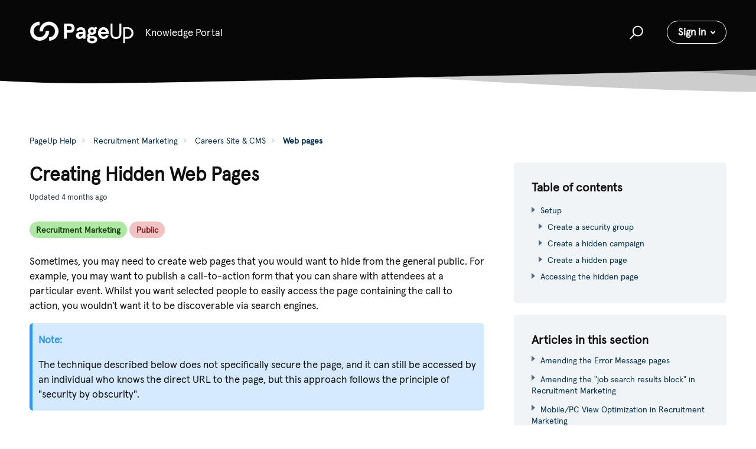

--- FILE ---
content_type: text/html; charset=utf-8
request_url: https://knowledgeportal.pageuppeople.com/hc/en-gb/articles/23429234953625-Creating-Hidden-Web-Pages
body_size: 9675
content:
<!DOCTYPE html>
<html dir="ltr" lang="en-GB">
<head>
  <meta charset="utf-8" />
  <!-- v26850 -->


  <title>Creating Hidden Web Pages &ndash; PageUp Help</title>

  

  <meta name="description" content="Recruitment Marketing PublicSometimes, you may need to create web pages that you would want to hide from the general public. For example,..." /><meta property="og:image" content="https://knowledgeportal.pageuppeople.com/hc/theming_assets/01JTKT4BSJCXWTHXTNZ3WYGGZQ" />
<meta property="og:type" content="website" />
<meta property="og:site_name" content="PageUp Help" />
<meta property="og:title" content="Creating Hidden Web Pages" />
<meta property="og:description" content="Recruitment Marketing PublicSometimes, you may need to create web pages that you would want to hide from the general public. For example, you may want to publish a call-to-action form that you can ..." />
<meta property="og:url" content="https://knowledgeportal.pageuppeople.com/hc/en-gb/articles/23429234953625-Creating-Hidden-Web-Pages" />
<link rel="canonical" href="https://knowledgeportal.pageuppeople.com/hc/en-gb/articles/23429234953625-Creating-Hidden-Web-Pages">
<link rel="alternate" hreflang="en-gb" href="https://knowledgeportal.pageuppeople.com/hc/en-gb/articles/23429234953625-Creating-Hidden-Web-Pages">
<link rel="alternate" hreflang="x-default" href="https://knowledgeportal.pageuppeople.com/hc/en-gb/articles/23429234953625-Creating-Hidden-Web-Pages">

  <link rel="stylesheet" href="//static.zdassets.com/hc/assets/application-f34d73e002337ab267a13449ad9d7955.css" media="all" id="stylesheet" />
  <link rel="stylesheet" type="text/css" href="/hc/theming_assets/11433702/1900000157488/style.css?digest=14895044916239">

  <link rel="icon" type="image/x-icon" href="/hc/theming_assets/01K32X6SDZ6VYXP20FY7AN2XGB">

    <script async src="https://www.googletagmanager.com/gtag/js?id=G-4MGHEHRTE1"></script>
<script>
  window.dataLayer = window.dataLayer || [];
  function gtag(){dataLayer.push(arguments);}
  gtag('js', new Date());
  gtag('config', 'G-4MGHEHRTE1');
</script>


  <meta name="robots" content="noindex" />

<meta name="viewport" content="width=device-width, initial-scale=1.0" />




<link rel="stylesheet" href="https://use.fontawesome.com/releases/v5.15.1/css/all.css" />
<link rel="stylesheet" href="//cdn.jsdelivr.net/highlight.js/9.10.0/styles/github.min.css" />
<link rel="stylesheet" href="//cdn.jsdelivr.net/npm/magnific-popup@1.1.0/dist/magnific-popup.min.css" />
<link rel="stylesheet" href="https://use.fontawesome.com/releases/v5.15.1/css/all.css" />
<link rel="stylesheet" href="/hc/theming_assets/01JV67CA9G71ZFCVCZBGBX5SE9" />
<script src="//cdn.jsdelivr.net/npm/jquery@3.5.1/dist/jquery.min.js"></script>
<script src="//cdn.jsdelivr.net/npm/magnific-popup@1.1.0/dist/jquery.magnific-popup.min.js"></script>
<script src="//cdn.jsdelivr.net/highlight.js/9.10.0/highlight.min.js"></script>
<script>
  window.LotusConfig = {};
  LotusConfig.css = {
    activeClass: 'is-active',
    hiddenClass: 'is-hidden'
  };
</script>
<script src="/hc/theming_assets/01JV67CA4Q3MR6TSYKDWKT4GXE"></script>
<script src="/hc/theming_assets/01JV67CA3W5XPHA4SE154CQPNN"></script>
<script src="/hc/theming_assets/01JV67C9XG9BCGQDRCQC03CQBD"></script>
<script src="/hc/theming_assets/01JV67C9YGP3FYB0VXR3XJ0NY0"></script>
  
</head>
<body class="community-enabled">
  
  
  

  <a class="skip-navigation" tabindex="1"
   href="#main-content">Skip to main content</a>
<div class="layout">
  <div class="layout__head">
    <header class="topbar container is-hidden topbar--image" data-topbar>
      <div class="container-inner topbar__container-inner">
        <div class="topbar__inner">
          <div class="topbar__col clearfix">
            <div class="logo-wrapper">
              <div class="logo">
                <a title="Home" href="/hc/en-gb">
                <img src="/hc/theming_assets/01JTKT4BSJCXWTHXTNZ3WYGGZQ" alt="Logo" /> </a>
              </div>
            </div>
            
            	<a class="topbar__link" href="https://knowledgeportal.pageuppeople.com/hc/en-gb"> <!-- This makes the help center name clickable -->
                <p class="help-center-name">
                  
                    Knowledge Portal
                  
                </p>
            	</a>
            
            <button type="button" role="button" aria-label="Toggle Navigation" class="lines-button x" data-toggle-menu>
              <span class="lines"></span> </button>
          </div>
          <div class="topbar__col topbar__menu">
            <div class="topbar__collapse" data-menu>
              <div class="topbar__controls">
                <div class="topbar__search">
                  <form role="search" class="topbar__search-bar is-hidden" data-search="" data-instant="true" autocomplete="off" action="/hc/en-gb/search" accept-charset="UTF-8" method="get"><input type="hidden" name="utf8" value="&#x2713;" autocomplete="off" /><input type="search" name="query" id="query" placeholder="Start searching..." autocomplete="off" aria-label="Start searching..." />
<input type="submit" name="commit" value="Search" /></form>
                  <button type="button" role="button" class="topbar__btn-search topbar__link">
                    <svg xmlns="http://www.w3.org/2000/svg" width="23" height="24" viewBox="0 0 23 24">
                      <g fill="none" fill-rule="evenodd" transform="translate(-6 -2)">
                        <circle cx="19.889" cy="11.611" r="8" stroke="#BDBDBD" stroke-width="2"
                          transform="rotate(45 19.89 11.61)" />
                        <path fill="#BDBDBD" fill-rule="nonzero"
                          d="M9.34328327,15.6566781 L11.3432833,15.6566781 L11.3432833,25.6606781 C11.3432833,26.2106781 10.8992833,26.6566781 10.3432833,26.6566781 C9.79128327,26.6566781 9.34328327,26.2116781 9.34328327,25.6606781 L9.34328327,15.6566781 Z"
                          transform="rotate(45 10.343 21.157)" />
                      </g>
                    </svg>
                  </button>
                </div>
                

                
                
                  

                  <!-- new sign in button -->
                  <div class="dropdown user-info" aria-haspopup="true">
                    <button class="btn btn--topbar dropdown-toggle">Sign in</button>
                    <div class="dropdown-menu" role="menu">
                      <a href="https://account.pageuppeople.com/zendesk/login" role="menuitem">I'm a PageUp customer</a>
                      <a href="https://pageuppeople.zendesk.com/access/normal" role="menuitem">I'm a PageUp Clinch customer</a>
                    </div>
                  </div>
                
                
              </div>
            </div>
          </div>
        </div>
      </div>

      <div class="hero-unit is-hidden" data-hero-unit>
        <div class="container-inner search-box search-box--hero-unit" data-search-box>
          <div class="hero-unit__title">
            
              
            
          </div>
          <form role="search" class="search" data-search="" data-instant="true" autocomplete="off" action="/hc/en-gb/search" accept-charset="UTF-8" method="get"><input type="hidden" name="utf8" value="&#x2713;" autocomplete="off" /><input type="search" name="query" id="query" placeholder="Start searching..." autocomplete="off" aria-label="Start searching..." />
<input type="submit" name="commit" value="Search" /></form>
        </div>
      </div>

      <div class="waves waves--large is-hidden" data-wave-large>
        <svg xmlns="http://www.w3.org/2000/svg" viewBox="0 0 1900 363" width="1900">
          <defs>
            <linearGradient id="a" x1="50%" x2="50%" y1="-10.882%" y2="91.608%">
              <stop stop-color="#FCFCFD" offset="0%" />
              <stop stop-color="#FFFFFF" offset="100%" />
            </linearGradient>
          </defs>
          <g class="waves__wave" fill="none" fill-rule="evenodd" transform="translate(-435)">
            <path class="waves__wave-left waves__wave-bottom"
              d="M300.982393,242.183587 C487.436581,204.5 522.207413,191.5 710.187223,191.5 C850.77646,191.5 988.117031,227.133959 1166.84036,251.758178 C1821.8349,342.002293 1969,310.462964 1969,310.462964 L1969,318 L300.543788,318 C300.543788,318 114.528206,279.867175 300.982393,242.183587 Z" />
            <path class="waves__wave-right waves__wave-bottom"
              d="M1048.83841,287.322967 C1048.83841,287.322967 1215.84125,232.793319 1456.64436,246.088521 C1547.00702,251.077618 1578.05082,261.67316 1715.69867,281.380298 C2042.85789,328.219912 2333.50021,321.967995 2333.50021,321.967995 L2333.50021,348 L1048.50061,348 L1048.83841,287.322967 Z"
              transform="matrix(-1 0 0 1 3382 0)" />
            <path class="waves__wave-left waves__wave-top"
              d="M43.2265129,102.183587 C212.151144,64.5 243.652983,51.5 413.959805,51.5 C541.331495,51.5 719.028083,79.5365681 827.680536,111.758178 C1374.76592,274 1771,350.462964 1771,350.462964 L1771,358 L259.404292,358 C259.404292,358 -125.698118,139.867174 43.2265129,102.183587 Z" />
            <path class="waves__wave-right waves__wave-top"
              d="M658.838412,187.322967 C658.838412,187.322967 847.473396,125.508991 1066.64436,146.088521 C1285.81532,166.668052 1530.29862,234.112569 1651.04919,256.404656 C1973.32429,315.900732 2333.50021,371.967995 2333.50021,371.967995 L2333.50021,398 L658.50061,408 L658.838412,187.322967 Z"
              transform="matrix(-1 0 0 1 2992 0)" />
            <path fill-rule="nonzero"
              d="M0,31 C0,31 136.772295,-7.846544 390.5,2.5 C644.22771,12.846544 809,26.5 1171,62.5 C1533,98.5 1900,31 1900,31 L1900,625 L0,625 L0,31 Z"
              transform="translate(435 253)" />
          </g>
        </svg>
      </div>
    </header>
    <div class="waves waves--small is-hidden" data-wave-small>
      <svg xmlns="http://www.w3.org/2000/svg" viewBox="0 0 1900 47" xmlns:xlink="http://www.w3.org/1999/xlink">
        <g fill="none" fill-rule="evenodd">
          <path fill-rule="nonzero"
            d="M403.925926,32 C583.088889,32 1900,0 1900,0 L0,0 C0,0 163.540741,32 403.925926,32 Z"
            transform="translate(-250)" />
          <path fill-opacity="0.2" fill-rule="nonzero"
            d="M1342.66667,76 C1552.37037,76 1900,0.2 1900,0.2 L0,0.2 C0,0.2 896.518519,76 1342.66667,76 Z"
            transform="translate(0 -29)" />
          <path fill-opacity="0.2" fill-rule="nonzero"
            d="M1342.66667,76 C1552.37037,76 1900,0.2 1900,0.2 L0,0.2 C0,0.2 896.518519,76 1342.66667,76 Z"
            transform="translate(617 -29)" />
        </g>
      </svg>
    </div>
  </div>
  <div class="layout__content">

  <main role="main">
    <div class="container article-page">
  <div class="container-inner">
    <div class="row clearfix">
      <div class="column column--sm-8">
        <ol class="breadcrumbs">
  
    <li title="PageUp Help">
      
        <a href="/hc/en-gb">PageUp Help</a>
      
    </li>
  
    <li title="Recruitment Marketing">
      
        <a href="/hc/en-gb/categories/38971550080409-Recruitment-Marketing">Recruitment Marketing</a>
      
    </li>
  
    <li title="Careers Site &amp; CMS">
      
        <a href="/hc/en-gb/sections/15297155619225-Careers-Site-CMS">Careers Site &amp; CMS</a>
      
    </li>
  
    <li title="Web pages">
      
        <a href="/hc/en-gb/sections/15297543075353-Web-pages">Web pages</a>
      
    </li>
  
</ol>

      </div>
    </div>

    <div class="article-container" id="main-content">
      <div class="article-container__column article-container__sidenav">
        <div data-sidenav='{"mobileBreakpoint": 991}'></div>
      </div>
      <div class="article-container__column article-container__article">
        <article class="article clearfix" itemscope itemtype="http://schema.org/Article">
          <header class="article-header">
            <h1 class="article__title" itemprop="name">
              
              Creating Hidden Web Pages
            </h1>

            <div class="lt-d-sm-flex lt-justify-content-between lt-mb-4 lt-align-items-start">
              <div class="lt-mb-2 lt-me-sm-4">
                <div class="lt-entry-info ">
                  
                  <div class="lt-entry-info__content">
                    
                    <div class="lt-meta">
                      
                        Updated <time datetime="2025-09-23T03:40:59Z" title="2025-09-23T03:40:59Z" data-datetime="relative">23 September 2025 03:40</time>
                      
                    </div>
                    
                  </div>
                </div>
              </div>

              
            </div>
          </header>

          <div class="article__body markdown" id="contents" itemprop="articleBody" data-article>
            <p><span class="gel"><span class="badge badge-success">Recruitment Marketing</span></span> <span class="gel"><span class="badge badge-danger">Public</span></span></p><p>Sometimes, you may need to create web pages that you would want to hide from the general public. For example, you may want to publish a call-to-action form that you can share with attendees at a particular event. Whilst you want selected people to easily access the page containing the call to action, you wouldn't want it to be discoverable via search engines.</p><div class="callout callout--info">
  <p class="callout__title">Note:</p>
  <p>The technique described below does not specifically secure the page, and it can still be accessed by an individual who knows the direct URL to the page, but this approach follows the principle of "security by obscurity". </p>
</div><h1 id="h_01HBAH9DSZA2JT6VA17P1ZMY1A">Setup</h1><h2 id="h_01HBAH9DSZTVFTG716TR9A42TN">Create a security group</h2><p>The first step is to create a security group within the company settings. This security group is open to all IP addresses on the internet (IPv4 &amp; IPv6).</p><ol>
<li>From the main menu, under <strong>Company</strong>, select <strong>Settings</strong>.</li>
<li>Under <strong>Security</strong>, select <strong>Security Groups</strong>.</li>
<li>Click on the&nbsp;<strong>Manage Security Group</strong> option.</li>
<li>Click <strong>New</strong> to create a new security group.</li>
<li>Enter a name for your security group, and click <strong>Save</strong>.</li>
<li>Click the name of your newly created security group in the grid to view rules relating to the group.</li>
<li>Click <strong>New</strong> to create new rules.</li>
<li>
<p>Create a rule with the IPv4 CIDR</p>
<pre class="wysiwyg-code-block"><code class="language-auto">0.0.0.0/0</code></pre>
</li>
<li>Click <strong>Save</strong>.</li>
<li>
<p>Add a second rule with the IPv6 CIDR:</p>
<pre class="wysiwyg-code-block"><code class="language-auto">::/0</code></pre>
</li>
</ol><p><img src="/hc/article_attachments/23453762374041" alt="CIDR rule settings"></p><h2 id="h_01HBAHA0VXVNM4P2ZX2VVZZN4F">Create a hidden campaign</h2><p>The next step is to create a web campaign to house the hidden pages. If you have already created a web campaign to house hidden pages in the past, you can reuse that same campaign or choose to create a new one.</p><p>To create the campaign:</p><ol>
<li>From the main menu, under <strong>Content</strong>, select <strong>Web pages</strong>.</li>
<li>Click <strong>New</strong> to create a new campaign.</li>
<li>From the options, select&nbsp;<strong>Empty campaign</strong>.</li>
<li>Complete the form:<ol>
<li>
<strong>Name:</strong> Give your campaign a name such as "Hidden" or "Private".</li>
<li>
<strong>Chatbot active:</strong> Set to false.</li>
<li>
<strong>Security group:</strong> Assign the security group you created in the previous step.</li>
<li>
<strong>Restrict to SAML2 authenticated internal candidates:</strong> Set to false.</li>
<li>
<strong>Allow iframes:</strong> Set to false.</li>
</ol>
</li>
<li>Click <strong>Save</strong>.</li>
</ol><h2 id="h_01HBAHVHK4ZWGWF7V5AXN20SB8">Create a hidden page</h2><p>The final step is to create one or more pages that sit within your hidden campaign.</p><p>From the campaign page:</p><ol>
<li>Click <strong>New</strong> to create a new page.</li>
<li>Complete the form:<ol>
<li>
<strong>What content would you like?:</strong> Select an appropriate option for your page.</li>
<li>
<strong>Title:</strong> Give your page a descriptive title.</li>
<li>
<strong>Kind:</strong> Select "Regular Page" from the drop-down list.</li>
<li>
<strong>Theme:</strong> Select an appropriate theme from your available themes. You may want to create a new theme for these pages or use an existing one.</li>
<li>
<strong>Page Layout:</strong> Select an appropriate layout based on your selected theme.</li>
</ol>
</li>
<li>Click <strong>Save</strong>.</li>
<li>You will be transferred to the page editor to edit your page.</li>
<li>From the <strong>Settings</strong> menu, select <strong>Settings</strong>.</li>
<li>Replace the existing <strong>Slug</strong>, which will have been auto-generated for you, with a slug that is more difficult to guess. The complexity of the slug will depend on the level of obscurity you are looking to achieve for the hidden content. You may choose to use an online GUID generator to create a very obscure slug.</li>
<li>Click <strong>Save</strong>.</li>
</ol><p><img src="/hc/article_attachments/23430129944857" alt="example of slug"></p><p>For more information on using the page to edit your page content, refer to the article <a href="/hc/en-gb/articles/17126273511321" target="_blank" rel="noopener noreferrer">Recruitment Marketing Page Editor</a>.</p><h1 id="h_01HBAJTAABHEDRPAC9BCYMAWT4">Accessing the hidden page</h1><p>In our example above, the hidden page will be accessible by anyone who knows the direct URL, which in this case would be:</p><pre class="wysiwyg-code-block"><code class="language-auto">https://careers.companyname.com/11de67b6-caf5-4731-ae37-3a5534e9d47e</code></pre><p>The page will automatically contain the following in the header, preventing it from being crawled by search engines:</p><pre class="wysiwyg-code-block"><code class="language-auto">&lt;meta name="robots" content="noindex,nofollow"&gt;</code></pre><p>Additionally, the page will be excluded from the sitemap file, which is available here:</p><pre class="wysiwyg-code-block"><code class="language-auto">https://careers.companyname.com/sitemap.xml</code></pre>
          </div>

          <div class="article__attachments">
            
          </div>
        </article>
			
        
        
          <section class="lt-comments" itemscope itemtype="http://schema.org/UserComments" id="article-comments">
            <header class="lt-comments__header ">
              <h2>Comments</h2>
              <div class="lt-comment-sorter lt-mb-5 lt-d-print-none lt-d-md-flex lt-align-items-center lt-justify-content-between">
                <div class="lt-mb-4 lt-pe-md-4">
                  0 comments
                </div>
          
                
              </div>
            </header>
          
            
          
            <p class="lt-comments__callout lt-d-print-none">Article is closed for comments.</p>
          
            
          </section>
        
      </div>
      <div class="article-container__column article-container__toc">
        <div data-toc='{"mobileBreakpoint": 991}'></div>
      </div>

      <div class="article-container__column article-container__sidebar">
        <div class="article-sidebar">
          <section class="section-articles_toc">
              <h4 class="section-articles__title">Table of contents</h4>
            <div id="toc"></div>
          </section>
          
            <section class="section-articles">
              <h4 class="section-articles__title">Articles in this section</h4>
              <ul class="section-articles__list">
                
                  <li class="section-articles__item">
                    <a href="/hc/en-gb/articles/48850722847385-Amending-the-Error-Message-pages" class="section-articles__link ">Amending the Error Message pages</a>
                  </li>
                
                  <li class="section-articles__item">
                    <a href="/hc/en-gb/articles/47926048548633-Amending-the-job-search-results-block-in-Recruitment-Marketing" class="section-articles__link ">Amending the &quot;job search results block&quot; in Recruitment Marketing</a>
                  </li>
                
                  <li class="section-articles__item">
                    <a href="/hc/en-gb/articles/46541780458137-Mobile-PC-View-Optimization-in-Recruitment-Marketing" class="section-articles__link ">Mobile/PC View Optimization in Recruitment Marketing</a>
                  </li>
                
                  <li class="section-articles__item">
                    <a href="/hc/en-gb/articles/43864363319705-Configuring-Company-Details" class="section-articles__link ">Configuring Company Details</a>
                  </li>
                
                  <li class="section-articles__item">
                    <a href="/hc/en-gb/articles/24086042750873-Configuring-a-job-description-block" class="section-articles__link ">Configuring a job description block</a>
                  </li>
                
                  <li class="section-articles__item">
                    <a href="/hc/en-gb/articles/23429234953625-Creating-Hidden-Web-Pages" class="section-articles__link is-active">Creating Hidden Web Pages</a>
                  </li>
                
                  <li class="section-articles__item">
                    <a href="/hc/en-gb/articles/21024854450329-Social-sharing-image" class="section-articles__link ">Social sharing image</a>
                  </li>
                
                  <li class="section-articles__item">
                    <a href="/hc/en-gb/articles/20652790507417-Updating-the-navigation-bar-of-a-careers-site" class="section-articles__link ">Updating the navigation bar of a careers site</a>
                  </li>
                
                  <li class="section-articles__item">
                    <a href="/hc/en-gb/articles/17126311113369-A-Designer-s-Guide-to-Recruitment-Marketing" class="section-articles__link ">A Designer&#39;s Guide to Recruitment Marketing</a>
                  </li>
                
                  <li class="section-articles__item">
                    <a href="/hc/en-gb/articles/17126273435801-Creating-a-landing-page-for-a-web-campaign" class="section-articles__link ">Creating a landing page for a web campaign</a>
                  </li>
                
              </ul>
              
                <a href="/hc/en-gb/sections/15297543075353-Web-pages" class="btn btn--primary">See more</a>
              
            </section>
          
          
            <div data-recent-articles></div>
          
        </div>
      </div>
    </div>
  </div>
</div>

  </main>

  </div>
<div class="layout__footer">
  <footer class="footer">
    <div class="footer__wrapper container">
      <div class="waves waves--footer">
        <svg xmlns="http://www.w3.org/2000/svg" viewBox="0 0 1900 100" width="1900"
             xmlns:xlink="http://www.w3.org/1999/xlink">
          <g transform="translate(-578)">
            <path class="waves__wave waves__wave-footer-with-opacity"
                  d="M0,74.3635517 C0,74.3635517 149.686491,112.453979 552.5,94.3635517 C955.313509,76.2731247 1085.21689,63.4466345 1336,24.3635517 C1586.78311,-14.7195311 1900,116 1900,116 L1900,684.363552 L0,684.363552 L0,74.3635517 Z"
                  opacity="0.4"/>
            <path class="waves__wave waves__wave-footer-with-opacity"
                  d="M578,21 C578,21 700,-7.5 1130.5,61.7525987 C1561,131.005197 1663.21689,18.4672903 1914,3.21512382 C2164.78311,-12.0370427 2478,51.0201205 2478,51.0201205 L2478,292 L578,292 L578,21 Z"
                  opacity="0.4"/>
            <path class="waves__wave waves__wave--footer-primary"
                  d="M578,81.0871789 C729,43 948.5,20.5 1208.5,38.5 C1468.5,56.5 2141,147 2478,10 C2478,159 2478,645.450731 2478,645.450731 L578,645.450731 C578,645.450731 578,129 578,81.0871789 Z"/>
          </g>
        </svg>
      </div>
      <section class="footer-submit-ticket is-hidden" data-footer-submit-ticket>
        
      </section>
      <div class="container-inner footer__inner">
        <div class="footer__col copyright">
          <!--<p>&copy; PageUp Help</p>-->
          <!--<p>Theme by <a href="https://www.lotusthemes.com" target="_blank">Lotus Themes</a></p>-->
        <!-- Leave the code for the social icons here. There's a toggle on the main console that turns them on if we need them -->
  				<div class="py-5 row clearfix" id="footer-links">
            <div class="column column--sm-6 column--md-3">
              <div>
                <img src="/hc/theming_assets/01JTKT4BSJCXWTHXTNZ3WYGGZQ" alt="Logo" style="width: 100%;max-width: 145px;margin-bottom: 46px;">
              </div>
              <div>
                <div class="footer__col footer__col--social-links">
                  
                  
                  
                  
                  
                </div>
              </div>
            </div>
            <div class="column column--sm-6 column--md-3">
                <div>
                    <h5 class="mb-3">Company</h5>
                    <ul class="list-unstyled">
                      <li><a class="footer-help-link" href="https://www.pageuppeople.com/about-us/">About Us</a></li>
                      <li><a class="footer-help-link" href="https://www.pageuppeople.com/marketplace/">Marketplace</a></li>
                      <li><a class="footer-help-link" href="https://www.pageuppeople.com/how-we-do-it/security/">Security</a></li>
                    </ul>
                </div>
            </div>
            <div class="column column--sm-6 column--md-3">
                <div>
                    <h5 class="mb-3">Support</h5>
                    <ul class="list-unstyled">
                      
                      	<li><a class="footer-help-link" href="/hc/p/sign-in">Support status</a></li>
                      
                      <li><a class="footer-help-link" href="https://knowledgeportal.pageuppeople.com/hc/en-gb/articles/15519265710745-Support-Terms">Support terms</a></li>
                      
                      	<li><a class="footer-help-link" href="/hc/p/sign-in">Self service support</a></li>
                      
                      <li><a class="footer-help-link" href="https://knowledgeportal.pageuppeople.com/hc/en-gb/p/Community">Community Forum</a></li>
                    </ul>
                </div>
            </div>
            <div class="column column--sm-6 column--md-3">
                <div>
                    <h5 class="mb-3">Product</h5>
                    <ul class="list-unstyled">
                      <li><a class="footer-help-link" href="https://developers.pageuppeople.com/">PageUp Developer API</a></li>
                      <li><a class="footer-help-link" href="https://userfeedback.ideas.aha.io/">PageUp Product Feedback</a></li>
                      <li><a class="footer-help-link" href="https://knowledgeportal.pageuppeople.com/hc/en-gb/articles/17127248228249">PageUp Clinch Developer API</a></li>              
                      <li><a class="footer-help-link" href="https://recruitmentmarketing.ideas.aha.io/ideas">PageUp Clinch Product Feedback</a></li>
                      
                      	<li><a class="footer-help-link" href="/hc/p/sign-in">Product Research</a></li>
                      
                      <li><a class="footer-help-link" href="https://medium.com/pageup-tech">PageUp Tech on Medium</a></li>
                    </ul>
                </div>
            </div>
				</div>
        </div>
      </div>
    </div>
  </footer>
</div>
</div> 
        



  <!-- / -->

  
  <script src="//static.zdassets.com/hc/assets/en-gb.90127aaf1e44f1f99743.js"></script>
  

  <script type="text/javascript">
  /*

    Greetings sourcecode lurker!

    This is for internal Zendesk and legacy usage,
    we don't support or guarantee any of these values
    so please don't build stuff on top of them.

  */

  HelpCenter = {};
  HelpCenter.account = {"subdomain":"pageuppeople","environment":"production","name":"PageUp People"};
  HelpCenter.user = {"identifier":"da39a3ee5e6b4b0d3255bfef95601890afd80709","email":null,"name":"","role":"anonymous","avatar_url":"https://assets.zendesk.com/hc/assets/default_avatar.png","is_admin":false,"organizations":[],"groups":[]};
  HelpCenter.internal = {"asset_url":"//static.zdassets.com/hc/assets/","web_widget_asset_composer_url":"https://static.zdassets.com/ekr/snippet.js","current_session":{"locale":"en-gb","csrf_token":null,"shared_csrf_token":null},"usage_tracking":{"event":"article_viewed","data":"[base64]--52361995ce1fb1500af4752b9889f3794f7e62fe","url":"https://knowledgeportal.pageuppeople.com/hc/activity"},"current_record_id":"23429234953625","current_record_url":"/hc/en-gb/articles/23429234953625-Creating-Hidden-Web-Pages","current_record_title":"Creating Hidden Web Pages","current_text_direction":"ltr","current_brand_id":1900000157488,"current_brand_name":"PageUp People","current_brand_url":"https://pageuppeople.zendesk.com","current_brand_active":true,"current_path":"/hc/en-gb/articles/23429234953625-Creating-Hidden-Web-Pages","show_autocomplete_breadcrumbs":true,"user_info_changing_enabled":false,"has_user_profiles_enabled":true,"has_end_user_attachments":true,"user_aliases_enabled":true,"has_anonymous_kb_voting":false,"has_multi_language_help_center":true,"show_at_mentions":true,"embeddables_config":{"embeddables_web_widget":false,"embeddables_help_center_auth_enabled":false,"embeddables_connect_ipms":false},"answer_bot_subdomain":"static","gather_plan_state":"subscribed","has_article_verification":true,"has_gather":true,"has_ckeditor":false,"has_community_enabled":true,"has_community_badges":true,"has_community_post_content_tagging":false,"has_gather_content_tags":true,"has_guide_content_tags":true,"has_user_segments":true,"has_answer_bot_web_form_enabled":true,"has_garden_modals":false,"theming_cookie_key":"hc-da39a3ee5e6b4b0d3255bfef95601890afd80709-2-preview","is_preview":false,"has_search_settings_in_plan":true,"theming_api_version":2,"theming_settings":{"toggle_translations":false,"body_bg":"rgba(255, 255, 255, 1)","brand_primary":"rgba(7, 7, 7, 1)","brand_secondary":"rgba(83, 106, 129, 1)","text_color":"#111","link_color":"rgba(0, 47, 84, 1)","border_color":"#f1f1f1","font_size_base":"17px","heading_font":"'Apercu', sans-serif","font_family_base":"'Apercu', sans-serif","line_height_base":"1.50","hero_show_image":true,"hero_homepage_image":"/hc/theming_assets/01JTSMR3PZJEPC45DJZKWQTV3G","hero_unit_mask_bg":"rgba(0, 47, 84, 1)","hero_unit_mask_opacity":"0","hero_title":"","hero_title_color":"#fff","search_placeholder":"Start searching...","button_color_1":"rgba(0, 99, 176, 1)","logo":"/hc/theming_assets/01JTKT4BSJCXWTHXTNZ3WYGGZQ","logo_height":"40px","favicon":"/hc/theming_assets/01K32X6SDZ6VYXP20FY7AN2XGB","border_radius_base":"5px","toggle_custom_blocks":true,"toggle_promoted_articles":true,"toggle_category_list":true,"toggle_category_tree":false,"toggle_recent_activity":false,"brand_info":"rgba(46, 151, 252, 1)","brand_success":"rgba(48, 179, 159, 1)","brand_warning":"rgba(254, 165, 48, 1)","brand_danger":"rgba(250, 57, 57, 1)","custom_block_1_type":"custom","custom_block_1_icon":"/hc/theming_assets/01JV1RC7TMM943212MKP5XBCAG","custom_block_1_title":"Announcements","custom_block_1_description":"View announcements here.","custom_block_1_url":"https://knowledgeportal.pageuppeople.com/hc/en-gb/sections/15305729525401","custom_block_2_type":"custom","custom_block_2_icon":"/hc/theming_assets/01JV1RCM46AV9KGYJ8KTKF9P1Z","custom_block_2_title":"Upgrades","custom_block_2_description":"Get all the latest information about what we are developing and when it's going out.","custom_block_2_url":"https://knowledgeportal.pageuppeople.com/hc/en-gb/sections/15305660800409-Upgrades","custom_block_3_type":"custom","custom_block_3_icon":"/hc/theming_assets/01JV1RCTJPKR191ESY7RAN1JQS","custom_block_3_title":"Support","custom_block_3_description":"Find details on how to contact our support team and read about our training services.","custom_block_3_url":"https://knowledgeportal.pageuppeople.com/hc/en-gb/sections/15305683145113-Training-and-Support","custom_block_4_type":"custom","custom_block_4_icon":"/hc/theming_assets/01JV1RD2Q15TE1XNR6BHD3B6B1","custom_block_4_title":"Community Forum","custom_block_4_description":"Unlocking system potential together: Join the conversation!","custom_block_4_url":"https://knowledgeportal.pageuppeople.com/hc/en-gb/p/Community","toggle_help_center_title":true,"help_center_title":"Knowledge Portal","topbar_text_color":"#fff","topbar_link_color":"#fff","topbar_button_color":"#fff","footer_text_color":"rgba(255, 255, 255, 1)","footer_link_color":"#fff","footer_social_link_color":"#fff","footer_cta_title":"Need Support?","footer_cta_subtitle":"Need help with an issue or troubleshooting?","toggle_facebook_icon":false,"facebook_url":"","toggle_twitter_icon":false,"twitter_url":"","toggle_youtube_icon":false,"youtube_url":"","toggle_linkedin_icon":false,"linkedin_url":"","toggle_instagram_icon":false,"instagram_url":"","show_articles_in_section":true,"show_article_author":false,"show_article_comments":true,"show_follow_article":true,"show_recently_viewed_articles":true,"show_follow_section":true,"show_follow_community_post":true,"show_follow_community_topic":true},"has_pci_credit_card_custom_field":true,"help_center_restricted":false,"is_assuming_someone_else":false,"flash_messages":[],"user_photo_editing_enabled":true,"user_preferred_locale":"en-au","base_locale":"en-gb","login_url":"https://pageuppeople.zendesk.com/access?brand_id=1900000157488\u0026return_to=https%3A%2F%2Fknowledgeportal.pageuppeople.com%2Fhc%2Fen-gb%2Farticles%2F23429234953625-Creating-Hidden-Web-Pages","has_alternate_templates":true,"has_custom_statuses_enabled":false,"has_hc_generative_answers_setting_enabled":true,"has_generative_search_with_zgpt_enabled":false,"has_suggested_initial_questions_enabled":false,"has_guide_service_catalog":true,"has_service_catalog_search_poc":false,"has_service_catalog_itam":false,"has_csat_reverse_2_scale_in_mobile":false,"has_knowledge_navigation":false,"has_unified_navigation":false,"has_unified_navigation_eap_access":false,"has_csat_bet365_branding":false,"version":"v26850","dev_mode":false};
</script>

  
  
  <script src="//static.zdassets.com/hc/assets/hc_enduser-be182e02d9d03985cf4f06a89a977e3d.js"></script>
  <script type="text/javascript" src="/hc/theming_assets/11433702/1900000157488/script.js?digest=14895044916239"></script>
  
</body>
</html>

--- FILE ---
content_type: text/css; charset=utf-8
request_url: https://knowledgeportal.pageuppeople.com/hc/theming_assets/11433702/1900000157488/style.css?digest=14895044916239
body_size: 34784
content:
@import "https://cdn.jsdelivr.net/npm/normalize.css@8.0.1/normalize.css";
/* Components */
:root {
  --gray-dark: #343a40;
  --gray: #6c757d;
  --gray-light: #818a91;
  --gray-lighter: #eceeef;
  --gray-lightest: #f7f7f9;
  --meta-text-color: #979797;
  --grid-columns: 12;
  --grid-gutter-width: 25px;
  --padding-base-horizontal: 12px;
  --line-height-computed: 17px * 1.50;
  --border-width: 1px;
  --strong-font-weight: 600;
  --hr-border: #f1f1f1;
  --input-border-color: #dee1e3;
  --input-focus-border-color: #9ed5e7;
  --font-family-primary: 'Apercu', sans-serif !important;
 /*--font-size-small: calc(17px * 0.85);
  --font-size-h1: calc(17px * 1.75);
  --font-size-h2: calc(17px * 1.5);
  --font-size-h3: calc(17px * 1.4);
  --font-size-h4: calc(17px * .95);
  --font-size-h5: calc(17px * 1.2);
  --font-size-h6: calc(17px * 1);*/
}

/* Reset the box-sizing */
*,
*:before,
*:after {
  box-sizing: border-box;
}
/* Fonts */
@font-face {
   font-family: 'Proxima Nova';
   src: url('/hc/theming_assets/01JV67CAV73CW5P32FFWC7D5ZQ');
}
@font-face {
   font-family: 'Proxima Nova Semibold';
   src: url('/hc/theming_assets/01JV67CAETWG1VSRZX2FZ8T1C4');
}
@font-face {
  font-family: 'Apercu';
  src: url('/hc/theming_assets/01JV19DH849R1D18DYJWJ37NZB') format('woff2'),
       url('/hc/theming_assets/01JV19DFPZ1870H9BXG292XEPV') format('woff'),
       url('/hc/theming_assets/01JV19DE717ENM9A2TQH4VPSF0') format('truetype');
  font-weight: normal;
  font-style: normal;
  font-display: swap;
}
html,
body {
  height: 100%;
}
/* Body reset */
html {
  -webkit-tap-highlight-color: rgba(0, 0, 0, 0);
}

body {
	font-family: 'Apercu', sans-serif;
  font-size: 17px;
  line-height: 1.50;
  color: #111;
  background-color: rgba(255, 255, 255, 1);
  text-rendering: optimizeLegibility;
  -webkit-font-smoothing: antialiased;
}
/* Custom fonts */
h1, h2, h3, h4, h5, h6, strong, b {
  font-weight: 400;
	font-family: 'Apercu', sans-serif;
}
/* Reset fonts for relevant elements */
input,
button,
select,
textarea {
  font-family: inherit;
  font-size: inherit;
  line-height: inherit;
}
/* Links */
a {
  color: rgba(0, 47, 84, 1);
  text-decoration: none;
}

a:hover,
a:focus {
  color: #000408;
  /*text-decoration: underline;*/
}
/**a:visited {
    color: rgb(33 137 219);
}**/
a.disabled {
  color: var(--gray-light);
  cursor: default;
}
.article__body h1 a, .article__body h2 a, .article__body h3 a, .article__body h4 a, .article__body h5 a {
  text-decoration: none !important;
  font-weight:500;
  color: rgba(0, 47, 84, 1);
}
.article__body a {
  color: #0063b0;
  text-decoration: underline;
  font-weight:600;
}

figure {
  margin: 0;
}

img {
  max-width: 100%;
  height: auto;
  vertical-align: middle;
}

hr {
  display: block;
  height: 1px;
  padding: 0;
  margin: 1em 0;
  border: 0;
  border-top: 1px solid var(--hr-border);
}
/*
  Remove the gap between audio, canvas, iframes,
  images, videos and the bottom of their containers:
  https://github.com/h5bp/html5-boilerplate/issues/440
*/
audio,
canvas,
iframe,
img,
svg,
video {
  vertical-align: middle;
}
/* Headings */
h1,
h2,
h3,
h4,
h5,
h6,
.h1,
.h2,
.h3,
.h4,
.h5,
.h6 {
  font-family: inherit;
  font-weight: 400;
  line-height: 1.2;
  color: inherit;
}

h1,
h2,
h3,
h4,
h5,
h6,
.h1,
.h2,
.h3,
.h4,
.h5,
.h6,
/*p,*/
ul,
ol {
  margin: 0 0 calc(var(--line-height-computed));
}
/*
h1,
.h1 {
  font-size: var(--font-size-h1);
}

h2,
.h2 {
  font-size: var(--font-size-h2);
}

h3,
.h3 {
  font-size: var(--font-size-h3);
}

h4,
.h4 {
  font-size: var(--font-size-h4);
}

h5,
.h5 {
  font-size: var(--font-size-h5);
}

h6,
.h6 {
  font-size: var(--font-size-h6);
}
*/
.h1, h1 {
    font-size: 30px;
}
.h2, h2 {
    font-size: 27px;
}
.h3, h3 {
    font-size: 24px;
}
.h4, h4 {
    font-size: 20px;
}
.h4, h4 {
    font-size: 17px;
}
b,
strong {
  font-weight: var(--strong-font-weight);
}

small,
.small {
  font-size: 80%;
  font-weight: normal;
  line-height: 1;
}
/* Description Lists */
dl {
  margin-top: 0;
  margin-bottom: calc(var(--line-height-computed));
}

dt,
dd {
  margin-bottom: calc(var(--line-height-computed) / 2);
  line-height: 1.50;
}

dt {
  font-weight: bold;
}

[dir="ltr"] dd {
  margin-left: 0;
}

[dir="rtl"] dd {
  margin-right: 0;
}

.dl-horizontal:before,
.dl-horizontal:after {
  display: table;
  content: "";
}

.dl-horizontal:after {
  clear: both;
}

.dl-horizontal dt {
  overflow: hidden;
  text-overflow: ellipsis;
  white-space: nowrap;
}
@media (min-width: 768px) {
  .dl-horizontal dt {
    float: left;
    width: 30%;
    padding-right: var(--grid-gutter-width);
    clear: both;
  }
}
@media (min-width: 768px) {
  .dl-horizontal dd {
    float: right;
    width: 70%;
  }
}
/* Abbreviations and acronyms */
abbr[title],
abbr[data-original-title] {
  cursor: help;
  border-bottom: 1px dotted var(--gray-light);
}
/* Blockquotes */
blockquote {
  padding: calc(var(--line-height-computed) / 2)
  calc(var(--line-height-computed));
  margin: 0 0 calc(var(--line-height-computed));
  /**font-family: Georgia, "Times New Roman", Times, serif; -- blocked out to use the default font instead **/
  font-style: italic;
  background-color: var(--gray-lightest);
}

blockquote p:last-child,
blockquote ul:last-child,
blockquote ol:last-child {
  margin-bottom: 0;
}

[dir="ltr"] blockquote {
  border-left: 5px solid var(--gray-lighter);
}

[dir="ltr"] blockquote.is-colored {
  border-left: 5px solid rgba(7, 7, 7, 1);
}

[dir="rtl"] blockquote {
  border-right: 5px solid var(--gray-lighter);
}

[dir="rtl"] blockquote.is-colored {
  border-right: 5px solid rgba(7, 7, 7, 1);
}
/* Code */
code {
    -webkit-border-radius: 3px;
    -moz-border-radius: 3px;
    -ms-border-radius: 3px;
    border-radius: 3px;
    background-color: #f7f7f7;
    font-size: 95%;
    padding: 2px 4px;
}
pre {
    -webkit-border-radius: 3px;
    -moz-border-radius: 3px;
    -ms-border-radius: 3px;
    border-radius: 3px;
    background: #f5f5f5;
    display: block;
    padding: 20px;
    margin: 0 0 22px;
    font-size: 95%;
    line-height: 1.4;
    color: #222;
    overflow-x: auto;
    word-wrap: normal;
}
/* Addresses */
address {
  margin-bottom: calc(var(--line-height-computed));
  font-style: normal;
  line-height: 1.50;
}
/* Margin and Spacing */
.m-0 {
	margin: 0!important
}
.m-1 {
	margin: .25rem!important
}
.m-2 {
	margin: .5rem!important
}
.m-3 {
	margin: 1rem!important
}
.m-4 {
	margin: 1.5rem!important
}
.m-5 {
	margin: 3rem!important
}
.m-auto {
	margin: auto!important
}
.mx-0 {
	margin-right: 0!important;
	margin-left: 0!important
}
.mx-1 {
	margin-right: .25rem!important;
	margin-left: .25rem!important
}
.mx-2 {
	margin-right: .5rem!important;
	margin-left: .5rem!important
}
.mx-3 {
	margin-right: 1rem!important;
	margin-left: 1rem!important
}
.mx-4 {
	margin-right: 1.5rem!important;
	margin-left: 1.5rem!important
}
.mx-5 {
	margin-right: 3rem!important;
	margin-left: 3rem!important
}
.mx-auto {
	margin-right: auto!important;
	margin-left: auto!important
}
.my-0 {
	margin-top: 0!important;
	margin-bottom: 0!important
}
.my-1 {
	margin-top: .25rem!important;
	margin-bottom: .25rem!important
}
.my-2 {
	margin-top: .5rem!important;
	margin-bottom: .5rem!important
}
.my-3 {
	margin-top: 1rem!important;
	margin-bottom: 1rem!important
}
.my-4 {
	margin-top: 1.5rem!important;
	margin-bottom: 1.5rem!important
}
.my-5 {
	margin-top: 3rem!important;
	margin-bottom: 3rem!important
}
.my-auto {
	margin-top: auto!important;
	margin-bottom: auto!important
}
.mt-0 {
	margin-top: 0!important
}
.mt-1 {
	margin-top: .25rem!important
}
.mt-2 {
	margin-top: .5rem!important
}
.mt-3 {
	margin-top: 1rem!important
}
.mt-4 {
	margin-top: 1.5rem!important
}
.mt-5 {
	margin-top: 3rem!important
}
.mt-auto {
	margin-top: auto!important
}
.me-0 {
	margin-right: 0!important
}
.me-1 {
	margin-right: .25rem!important
}
.me-2 {
	margin-right: .5rem!important
}
.me-3 {
	margin-right: 1rem!important
}
.me-4 {
	margin-right: 1.5rem!important
}
.me-5 {
	margin-right: 3rem!important
}
.me-auto {
	margin-right: auto!important
}
.mb-0 {
	margin-bottom: 0!important
}
.mb-1 {
	margin-bottom: .25rem!important
}
.mb-2 {
	margin-bottom: .5rem!important
}
.mb-3 {
	margin-bottom: 1rem!important
}
.mb-4 {
	margin-bottom: 1.5rem!important
}
.mb-5 {
	margin-bottom: 3rem!important
}
.mb-auto {
	margin-bottom: auto!important
}
.ms-0 {
	margin-left: 0!important
}
.ms-1 {
	margin-left: .25rem!important
}
.ms-2 {
	margin-left: .5rem!important
}
.ms-3 {
	margin-left: 1rem!important
}
.ms-4 {
	margin-left: 1.5rem!important
}
.ms-5 {
	margin-left: 3rem!important
}
.ms-auto {
	margin-left: auto!important
}
.p-0 {
	padding: 0!important
}
.p-1 {
	padding: .25rem!important
}
.p-2 {
	padding: .5rem!important
}
.p-3 {
	padding: 1rem!important
}
.p-4 {
	padding: 1.5rem!important
}
.p-5 {
	padding: 3rem!important
}
.px-0 {
	padding-right: 0!important;
	padding-left: 0!important
}
.px-1 {
	padding-right: .25rem!important;
	padding-left: .25rem!important
}
.px-2 {
	padding-right: .5rem!important;
	padding-left: .5rem!important
}
.px-3 {
	padding-right: 1rem!important;
	padding-left: 1rem!important
}
.px-4 {
	padding-right: 1.5rem!important;
	padding-left: 1.5rem!important
}
.px-5 {
	padding-right: 3rem!important;
	padding-left: 3rem!important
}
.py-0 {
	padding-top: 0!important;
	padding-bottom: 0!important
}
.py-1 {
	padding-top: .25rem!important;
	padding-bottom: .25rem!important
}
.py-2 {
	padding-top: .5rem!important;
	padding-bottom: .5rem!important
}
.py-3 {
	padding-top: 1rem!important;
	padding-bottom: 1rem!important
}
.py-4 {
	padding-top: 1.5rem!important;
	padding-bottom: 1.5rem!important
}
.py-5 {
	padding-top: 3rem!important;
	padding-bottom: 3rem!important
}
.pt-0 {
	padding-top: 0!important
}
.pt-1 {
	padding-top: .25rem!important
}
.pt-2 {
	padding-top: .5rem!important
}
.pt-3 {
	padding-top: 1rem!important
}
.pt-4 {
	padding-top: 1.5rem!important
}
.pt-5 {
	padding-top: 3rem!important
}
.pe-0 {
	padding-right: 0!important
}
.pe-1 {
	padding-right: .25rem!important
}
.pe-2 {
	padding-right: .5rem!important
}
.pe-3 {
	padding-right: 1rem!important
}
.pe-4 {
	padding-right: 1.5rem!important
}
.pe-5 {
	padding-right: 3rem!important
}
.pb-0 {
	padding-bottom: 0!important
}
.pb-1 {
	padding-bottom: .25rem!important
}
.pb-2 {
	padding-bottom: .5rem!important
}
.pb-3 {
	padding-bottom: 1rem!important
}
.pb-4 {
	padding-bottom: 1.5rem!important
}
.pb-5 {
	padding-bottom: 3rem!important
}
.ps-0 {
	padding-left: 0!important
}
.ps-1 {
	padding-left: .25rem!important
}
.ps-2 {
	padding-left: .5rem!important
}
.ps-3 {
	padding-left: 1rem!important
}
.ps-4 {
	padding-left: 1.5rem!important
}
.ps-5 {
	padding-left: 3rem!important
}
.clearfix:before,
.clearfix:after {
  display: table;
  content: "";
}

.clearfix:after {
  clear: both;
}

.sr-only {
  position: absolute;
  width: 1px;
  height: 1px;
  padding: 0;
  margin: -1px;
  overflow: hidden;
  clip: rect(0, 0, 0, 0);
  border: 0;
}

.list-unstyled {
  list-style: none;
}

[dir="ltr"] .list-unstyled {
  padding-left: 0;
}

[dir="rtl"] .list-unstyled {
  padding-right: 0;
}

.is-hidden,
.hidden,
[hidden] {
  display: none !important;
}

.dropdown {
  position: relative;
  display: inline-block;
}

.dropdown-toggle {
  display: inline-block;
  padding: 0;
  text-align: initial;
  vertical-align: middle;
  cursor: pointer;
  background: none;
  border: 0;
}

.dropdown-toggle:after {
  display: inline-block;
  font-family: "Font Awesome 5 Free";
  font-size: calc(17px - 4px);
  font-style: normal;
  font-weight: 900;
  line-height: 1;
  color: inherit;
  content: "\f107";
  -webkit-font-smoothing: antialiased;
  -moz-osx-font-smoothing: grayscale;
}

[dir="ltr"] .dropdown-toggle:after {
  margin-left: 8px;
}

[dir="rtl"] .dropdown-toggle:after {
  margin-right: 8px;
}

.dropdown-toggle:hover {
  text-decoration: none;
}

.dropdown-toggle > * {
  display: inline-block;
}

.dropdown-menu {
  position: absolute;
  z-index: 1000;
  display: none;
  min-width: 170px;
  padding: 10px 0;
  margin-top: 1px;
  font-size: 14px;
  font-style: normal;
  font-weight: normal;
  background: #fff;
  border: 1px solid #d8d8d8;
  border-radius: 5px;
  box-shadow: 0 1px 5px rgba(0, 0, 0, 0.1);
}

[dir="ltr"] .dropdown-menu {
  left: 0;
  text-align: left;
}

[dir="rtl"] .dropdown-menu {
  right: 0;
  text-align: right;
}

[dir="rtl"] .dropdown-menu {
  text-align: right;
}

.dropdown-menu[aria-expanded="true"] {
  display: block;
}

.dropdown-menu [role="separator"] {
  display: block;
  padding: 5px 0;
  margin: 5px 20px 10px;
  font-size: 11px;
  font-weight: normal;
  color: #969696;
  border-bottom: 1px solid #d8d8d8;
}

.dropdown-menu [role="menuitem"] {
  display: block;
  width: 100%;
  line-height: inherit;
  color: #333;
  text-align: start;
  white-space: nowrap;
  cursor: pointer;
  background-color: transparent;
  border: 0;
  -webkit-appearance: none;
}

[dir="ltr"] .dropdown-menu [role="menuitem"] {
  padding: 7px 40px 7px 20px;
}

[dir="rtl"] .dropdown-menu [role="menuitem"] {
  padding: 7px 20px 7px 40px;
}

[dir="rtl"] .dropdown-menu [role="menuitem"] {
  padding: 7px 20px 7px 40px;
}

.dropdown-menu [role="menuitem"]:hover,
.dropdown-menu [role="menuitem"]:focus {
  color: #333;
  text-decoration: none;
  background: #f3f3f3;
}

.dropdown-menu [role="menuitem"][aria-selected="true"] {
  cursor: default;
}

.dropdown-menu [role="menuitem"][aria-selected="true"]:after {
  display: inline-block;
  width: 12px;
  height: 12px;
  content: "";
  background-image: url("data:image/svg+xml,%3Csvg aria-hidden='true' xmlns='http://www.w3.org/2000/svg' width='12' height='12' viewBox='0 0 12 12'%3E%3Cpath fill='none' stroke='currentColor' stroke-linecap='round' stroke-linejoin='round' stroke-width='2' d='M1 7l3 3 7-7'%3E%3C/path%3E%3C/svg%3E");
}

[dir="ltr"] .dropdown-menu [role="menuitem"][aria-selected="true"]:after {
  margin-left: 10px;
}

[dir="rtl"] .dropdown-menu [role="menuitem"][aria-selected="true"]:after {
  margin-right: 10px;
}

[dir="rtl"] .dropdown-menu [role="menuitem"][aria-selected="true"]:after {
  float: left;
  margin-right: 10px;
  margin-left: 0;
}

.dropdown-menu [role="menuitem"][hidden],
.dropdown-menu [role="menuitem"][aria-hidden="true"] {
  display: none !important;
}

[dir="ltr"] .dropdown-menu-end {
  right: 0;
  left: auto;
}

[dir="rtl"] .dropdown-menu-end {
  right: auto;
  left: 0;
}

.dropdown-menu-top {
  bottom: 100%;
  margin-bottom: 1px;
}

[dir="rtl"] .dropdown-menu {
  right: 0;
  left: auto;
  text-align: right;
}

[dir="rtl"] .dropdown-menu-end {
  right: auto;
  left: 0;
}

.dropdown-toggle--user {
  display: inline-flex;
  align-items: center;
  padding: 0;
  color: #fff;
  border: 0;
}

.layout {
  min-height: 100%;
  background-color: rgba(255, 255, 255, 1);
}

.layout__content {
  width: 100%;
  min-height: calc(100vh - 490px);
}

.layout__content:after {
  display: block;
  height: 0;
  visibility: hidden;
  content: "\00a0";
}

.layout__header,
.layout__footer {
  flex: none;
}
/********
Forms
--------------------------------------------------
Normalize non-controls

Restyle and baseline non-control form elements.
*********/
fieldset {
  min-width: 0;
  padding: 0;
  margin: 0;
  border: 0;
}

legend {
  display: block;
  width: 100%;
  padding: 0;
  margin-bottom: calc(var(--line-height-computed));
  font-size: calc(17px * 1.5);
  line-height: inherit;
  color: var(--gray-dark);
  border: 0;
  border-bottom: 1px solid #e5e5e5;
}

label {
  display: inline-block;
  max-width: 100%;
  margin-bottom: calc(var(--line-height-computed) / 2);
  font-weight: 600;
}
/********
Normalize form controls

While most of our form styles require extra classes, some basic normalization
is required to ensure optimum display with or without those classes to better
address browser inconsistencies.
*********/
/* Override content-box in Normalize (* isn't specific enough) */
input[type="search"] {
  box-sizing: border-box;
}
/* Position radios and checkboxes better */
input[type="radio"],
input[type="checkbox"] {
  margin: 4px 0 0;
  margin-top: 1px;
  line-height: normal;
}
/* Set the height of file controls to match text inputs */
input[type="file"] {
  display: block;
}
/* Make range inputs behave like textual form controls */
input[type="range"] {
  display: block;
  width: 100%;
}
/* Make multiple select elements height not fixed */
select[multiple],
select[size] {
  height: auto;
}
/* Focus for file, radio, and checkbox */
input[type="file"]:focus,
input[type="radio"]:focus,
input[type="checkbox"]:focus {
  outline: thin dotted;
  outline: 5px auto -webkit-focus-ring-color;
  outline-offset: -2px;
}
/* Adjust output element */
output {
  display: block;
  padding-top: 7px;
  font-size: 17px;
  line-height: 1.50;
  color: var(--gray);
}
/********
Common form controls

Shared size and type resets for form controls. Apply `.form-control` to any
of the following form controls:
********/
select,
textarea,
input[type="text"],
input[type="password"],
input[type="datetime"],
input[type="datetime-local"],
input[type="date"],
input[type="month"],
input[type="time"],
input[type="week"],
input[type="number"],
input[type="email"],
input[type="url"],
input[type="search"],
input[type="tel"],
input[type="color"],
.nesty-input,
ul[data-hc-pills-container] {
  display: block;
  width: 100%;
  height: auto;
  padding: calc(var(--padding-base-horizontal) / 2)
    var(--padding-base-horizontal);
  font-size: 17px;
  line-height: 1.50;
  color: var(--gray);
  background-color: #fff;
  background-image: none;
  border: var(--border-width) solid var(--input-border-color);
  border-radius: 5px;
  transition: border-color ease-in-out 0.15s, box-shadow ease-in-out 0.15s;
}

select:focus,
textarea:focus,
input[type="text"]:focus,
input[type="password"]:focus,
input[type="datetime"]:focus,
input[type="datetime-local"]:focus,
input[type="date"]:focus,
input[type="month"]:focus,
input[type="time"]:focus,
input[type="week"]:focus,
input[type="number"]:focus,
input[type="email"]:focus,
input[type="url"]:focus,
input[type="search"]:focus,
input[type="tel"]:focus,
input[type="color"]:focus,
.nesty-input:focus,
ul[data-hc-pills-container]:focus {
  border-color: var(--input-focus-border-color);
  outline: 0;
}

select::-moz-placeholder,
textarea::-moz-placeholder,
input[type="text"]::-moz-placeholder,
input[type="password"]::-moz-placeholder,
input[type="datetime"]::-moz-placeholder,
input[type="datetime-local"]::-moz-placeholder,
input[type="date"]::-moz-placeholder,
input[type="month"]::-moz-placeholder,
input[type="time"]::-moz-placeholder,
input[type="week"]::-moz-placeholder,
input[type="number"]::-moz-placeholder,
input[type="email"]::-moz-placeholder,
input[type="url"]::-moz-placeholder,
input[type="search"]::-moz-placeholder,
input[type="tel"]::-moz-placeholder,
input[type="color"]::-moz-placeholder,
.nesty-input::-moz-placeholder,
ul[data-hc-pills-container]::-moz-placeholder {
  color: #999;
  opacity: 1;
}

select:-ms-input-placeholder,
textarea:-ms-input-placeholder,
input[type="text"]:-ms-input-placeholder,
input[type="password"]:-ms-input-placeholder,
input[type="datetime"]:-ms-input-placeholder,
input[type="datetime-local"]:-ms-input-placeholder,
input[type="date"]:-ms-input-placeholder,
input[type="month"]:-ms-input-placeholder,
input[type="time"]:-ms-input-placeholder,
input[type="week"]:-ms-input-placeholder,
input[type="number"]:-ms-input-placeholder,
input[type="email"]:-ms-input-placeholder,
input[type="url"]:-ms-input-placeholder,
input[type="search"]:-ms-input-placeholder,
input[type="tel"]:-ms-input-placeholder,
input[type="color"]:-ms-input-placeholder,
.nesty-input:-ms-input-placeholder,
ul[data-hc-pills-container]:-ms-input-placeholder {
  color: #999;
}

select::-webkit-input-placeholder,
textarea::-webkit-input-placeholder,
input[type="text"]::-webkit-input-placeholder,
input[type="password"]::-webkit-input-placeholder,
input[type="datetime"]::-webkit-input-placeholder,
input[type="datetime-local"]::-webkit-input-placeholder,
input[type="date"]::-webkit-input-placeholder,
input[type="month"]::-webkit-input-placeholder,
input[type="time"]::-webkit-input-placeholder,
input[type="week"]::-webkit-input-placeholder,
input[type="number"]::-webkit-input-placeholder,
input[type="email"]::-webkit-input-placeholder,
input[type="url"]::-webkit-input-placeholder,
input[type="search"]::-webkit-input-placeholder,
input[type="tel"]::-webkit-input-placeholder,
input[type="color"]::-webkit-input-placeholder,
.nesty-input::-webkit-input-placeholder,
ul[data-hc-pills-container]::-webkit-input-placeholder {
  color: #999;
}

ul[data-hc-pills-container][data-hc-focus="true"] {
  border-color: var(--input-focus-border-color);
}

select {
  height: calc(var(--line-height-computed) + 14px);
}

textarea {
  height: 102px;
  resize: vertical;
}

#hc-wysiwyg {
  border-color: var(--input-border-color);
  border-width: var(--border-width);
}
/********
Search inputs in iOS

This overrides the extra rounded corners on search inputs in iOS so that our
`.form-control` class can properly style them. Note that this cannot simply
be added to `.form-control` as it's not specific enough. For details, see
https://github.com/twbs/bootstrap/issues/11586.
*******/
input[type="search"] {
  -webkit-appearance: none;
}
/********
Special styles for iOS temporal inputs

In Mobile Safari, setting `display: block` on temporal inputs causes the
text within the input to become vertically misaligned. As a workaround, we
set a pixel line-height that matches the given height of the input, but only
for Safari.
*******/
@media screen and (-webkit-min-device-pixel-ratio: 0) {
  input[type="date"],
  input[type="time"],
  input[type="datetime-local"],
  input[type="month"] {
    line-height: calc(var(--line-height-computed) + 14px);
  }
}
/********
Form groups

Designed to help with the organization and spacing of vertical forms. For
horizontal forms, use the predefined grid classes.
*******/
.form-field {
  margin-bottom: calc(var(--line-height-computed));
}

.form-field p {
  display: block;
  margin-top: 10px;
  margin-bottom: 15px;
  font-size: 90%;
  color: #515151;
}

.form-field .optional {
  color: #444;
}

[dir="ltr"] .form-field .optional {
  margin-left: 4px;
}

[dir="rtl"] .form-field .optional {
  margin-right: 4px;
}

.form-field.boolean {
  position: relative;
}

.form-field.boolean input[type="checkbox"] {
  position: absolute;
}

.form-field.boolean label {
  min-height: calc(var(--line-height-computed));
  margin-bottom: 0;
  cursor: pointer;
}

[dir="ltr"] .form-field.boolean {
  padding-left: 20px;
}

[dir="ltr"] .form-field.boolean input[type="checkbox"] {
  left: 0;
}

[dir="rtl"] .form-field.boolean {
  padding-right: 20px;
}

[dir="rtl"] .form-field.boolean input[type="checkbox"] {
  right: 0;
}
/********
Apply same disabled cursor tweak as for inputs
Some special care is needed because <label>s don't inherit their parent's `cursor`.

Note: Neither radios nor checkboxes can be readonly.
*******/
input[type="radio"][disabled],
input[type="radio"].disabled,
fieldset[disabled] input[type="radio"],
input[type="checkbox"][disabled],
input[type="checkbox"].disabled,
fieldset[disabled] input[type="checkbox"] {
  cursor: not-allowed;
}
/********
Help text

Apply to any element you wish to create light text for placement immediately
below a form control. Use for general help, formatting, or instructional text.
********/
.help-block {
  display: block;
  margin-top: 10px;
  margin-bottom: 15px;
  font-size: 90%;
  color: #515151;
}

ul[data-hc-pills-container],
ul[data-hc-pills-container][data-hc-focus="true"] {
  border-width: var(--border-width);
}

ul[data-hc-pills-container] {
  margin: 0 0 calc(var(--border-width) * -1);
  border-color: var(--input-border-color);
  border-radius: 5px;
}

ul[data-hc-pills-container][data-hc-focus="true"] {
  position: relative;
  z-index: 2;
  border-color: var(--input-focus-border-color);
}

.comment-form__ccs ul[data-hc-pills-container] {
  border-radius: 5px 5px 0 0;
}
/* Primary Button style */
input[type="submit"], .btn--primary, .section-subscribe button, .lt-article-subscribe button, .lt-community-follow button, .subscriptions-subscribe button, .lt-profile__buttons button, .lt-profile__buttons a {
    color: #fff;
    background: linear-gradient(90deg, #ff4782 0%, #fea530 100%) !important;
    border: 0px !important;
}
/* Secondary Button style */
.btn--default, .requests-table-toolbar .organization-subscribe button, .pagination-next-link, .pagination-prev-link, .pagination-first-link, .pagination-last-link {
    color: #000 !important;
    background-color: #fff !important;
    border: 1px solid #000 !important;
}
.btn,
input[type="submit"],
.section-subscribe button,
.lt-article-subscribe button,
.lt-community-follow button,
.requests-table-toolbar .organization-subscribe button,
.subscriptions-subscribe button,
.lt-profile__buttons button,
.lt-profile__buttons a,
.pagination-next-link,
.pagination-prev-link,
.pagination-first-link,
.pagination-last-link,
.view-more /**View more **/{
  display: inline-block;
  padding: 6px
    calc(var(--padding-base-horizontal) + var(--padding-base-horizontal) / 2);
  margin-bottom: 15px;
  font-size: 17px;
  font-weight: 700;
  line-height: 1.50;
  text-align: center;
  text-transform: none;
  white-space: nowrap;
  vertical-align: middle;
  cursor: pointer;
  -webkit-user-select: none;
  -moz-user-select: none;
  -ms-user-select: none;
  user-select: none;
  background-image: none;
  border: 1px solid transparent;
  border-radius: 35px;
  transition: all 0.3s ease;
  touch-action: manipulation;
}

.btn:focus,
.btn:active:focus,
input[type="submit"]:focus,
input[type="submit"]:active:focus,
.section-subscribe button:focus,
.section-subscribe button:active:focus,
.lt-article-subscribe button:focus,
.lt-article-subscribe button:active:focus,
.lt-community-follow button:focus,
.lt-community-follow button:active:focus,
.requests-table-toolbar .organization-subscribe button:focus,
.requests-table-toolbar .organization-subscribe button:active:focus,
.subscriptions-subscribe button:focus,
.subscriptions-subscribe button:active:focus,
.lt-profile__buttons button:focus,
.lt-profile__buttons button:active:focus,
.lt-profile__buttons a:focus,
.lt-profile__buttons a:active:focus,
.pagination-next-link:focus,
.pagination-next-link:active:focus,
.pagination-prev-link:focus,
.pagination-prev-link:active:focus,
.pagination-first-link:focus,
.pagination-first-link:active:focus,
.pagination-last-link:focus,
.pagination-last-link:active:focus {
  outline: thin dotted;
  outline: 5px auto -webkit-focus-ring-color;
  outline-offset: -2px;
}

.btn:hover,
.btn:focus,
input[type="submit"]:hover,
input[type="submit"]:focus,
.section-subscribe button:hover,
.section-subscribe button:focus,
.lt-article-subscribe button:hover,
.lt-article-subscribe button:focus,
.lt-community-follow button:hover,
.lt-community-follow button:focus,
.requests-table-toolbar .organization-subscribe button:hover,
.requests-table-toolbar .organization-subscribe button:focus,
.subscriptions-subscribe button:hover,
.subscriptions-subscribe button:focus,
.lt-profile__buttons button:hover,
.lt-profile__buttons button:focus,
.lt-profile__buttons a:hover,
.lt-profile__buttons a:focus,
.pagination-next-link:hover,
.pagination-next-link:focus,
.pagination-prev-link:hover,
.pagination-prev-link:focus,
.pagination-first-link:hover,
.pagination-first-link:focus,
.pagination-last-link:hover,
.pagination-last-link:focus {
  color: #fff;
  text-decoration: none;
}

.btn:active,
input[type="submit"]:active,
.section-subscribe button:active,
.lt-article-subscribe button:active,
.lt-community-follow button:active,
.requests-table-toolbar .organization-subscribe button:active,
.subscriptions-subscribe button:active,
.lt-profile__buttons button:active,
.lt-profile__buttons a:active,
.pagination-next-link:active,
.pagination-prev-link:active,
.pagination-first-link:active,
.pagination-last-link:active {
  outline: none;
  box-shadow: inset 0 3px 5px rgba(0, 0, 0, 0.125);
}

.btn--default,
.requests-table-toolbar .organization-subscribe button,
.pagination-next-link,
.pagination-prev-link,
.pagination-first-link,
.pagination-last-link {
  color: rgba(0, 99, 176, 1);
  background-color: transparent;
  border-color: rgba(0, 99, 176, 1);
}

.btn--default:hover,
.btn--default:focus,
.btn--default:active,
.requests-table-toolbar .organization-subscribe button:hover,
.requests-table-toolbar .organization-subscribe button:focus,
.requests-table-toolbar .organization-subscribe button:active,
.pagination-next-link:hover,
.pagination-next-link:focus,
.pagination-next-link:active,
.pagination-prev-link:hover,
.pagination-prev-link:focus,
.pagination-prev-link:active,
.pagination-first-link:hover,
.pagination-first-link:focus,
.pagination-first-link:active,
.pagination-last-link:hover,
.pagination-last-link:focus,
.pagination-last-link:active {
  color: #fff;
  background-color: rgba(0, 99, 176, 1);
  border-color: rgba(0, 99, 176, 1);
}

.btn--default:active:focus,
.requests-table-toolbar .organization-subscribe button:active:focus,
.pagination-next-link:active:focus,
.pagination-prev-link:active:focus,
.pagination-first-link:active:focus,
.pagination-last-link:active:focus {
  outline: none;
}
/* Alternate b2uttons */
input[type="submit"],
.btn--primary,
.section-subscribe button,
.lt-article-subscribe button,
.lt-community-follow button,
.subscriptions-subscribe button,
.lt-profile__buttons button,
.lt-profile__buttons a {
  color: #fff;
  background-color: rgba(0, 99, 176, 1);
  border-color: rgba(0, 99, 176, 1);
}

input[type="submit"]:hover,
input[type="submit"]:focus,
input[type="submit"]:active,
.btn--primary:hover,
.btn--primary:focus,
.btn--primary:active,
.section-subscribe button:hover,
.section-subscribe button:focus,
.section-subscribe button:active,
.lt-article-subscribe button:hover,
.lt-article-subscribe button:focus,
.lt-article-subscribe button:active,
.lt-community-follow button:hover,
.lt-community-follow button:focus,
.lt-community-follow button:active,
.subscriptions-subscribe button:hover,
.subscriptions-subscribe button:focus,
.subscriptions-subscribe button:active,
.lt-profile__buttons button:hover,
.lt-profile__buttons button:focus,
.lt-profile__buttons button:active,
.lt-profile__buttons a:hover,
.lt-profile__buttons a:focus,
.lt-profile__buttons a:active {
  color: #fff;
  background-color: #004173;
  border-color: #004173;
}

.btn--topbar {
  color: #fff;
  background-color: transparent;
  border: var(--border-width) solid #fff;
  border-radius: 100px;
}

.btn--topbar:hover {
  opacity: 1;
}

.btn--topbar:active {
  box-shadow: none;
}

.btn--topbar:hover,
.btn--topbar:focus,
.btn--topbar:active {
  color: #e0e0e0;
  background-color: transparent;
  border-color: #e0e0e0;
}
@media (min-width: 768px) {
  .btn--topbar {
    display: inline-block;
    margin-bottom: 0;
    vertical-align: top;
  }
}
@media (max-width: 767px) {
  .btn--topbar {
    display: block;
    width: 100%;
    margin-bottom: calc(var(--line-height-computed) / 2);
  }
}

.container {
  padding-right: var(--grid-gutter-width);
  padding-left: var(--grid-gutter-width);
}
@media (min-width: 768px) {
  .container {
    padding-right: calc(var(--grid-gutter-width) * 2);
    padding-left: calc(var(--grid-gutter-width) * 2);
  }
}

.container-inner {
  max-width: 1200px;
  margin: 0 auto;
}
/* Tables */
table {
  border-spacing: 0;
  border-collapse: collapse;
  /*background-color: transparent;*/
}

caption {
  padding-top: 12px;
  padding-bottom: 12px;
  color: var(--gray-light);
}

[dir="ltr"] caption {
  text-align: left;
}

[dir="rtl"] caption {
  text-align: right;
}

[dir="ltr"] th {
  text-align: left;
}

[dir="rtl"] th {
  text-align: right;
}
/* Baseline styles */
.table {
  width: 100%;
  max-width: 100%;
  margin-bottom: calc(var(--line-height-computed));
}

.table th,
.table td {
  padding: 12px;
  vertical-align: top;
}

.table td {
  border-top: 1px solid #ddd;
}

.table thead th {
  vertical-align: bottom;
}

.table tbody + tbody {
  border-top: 1px solid #ddd;
}

.table .table {
  background-color: #fff;
}

.table--color-header th {
  color: #fff;
  background-color: rgba(7, 7, 7, 1);
}

.table--striped th,
.table--striped td,
.table--striped thead th {
  border-color: #fff;
}

.table--striped tbody tr:nth-child(odd) {
  color: inherit;
  background-color: var(--gray-lighter);
}

.table--hover tbody tr:hover {
  color: inherit;
  background-color: var(--gray-lighter);
}

.table--bordered {
  border: 1px solid lighten(var(--gray-light), 30%);
}

[dir="ltr"] .table--bordered td,
[dir="ltr"] .table--bordered th {
  border-left: 1px solid lighten(var(--gray-light), 30%);
}

[dir="rtl"] .table--bordered td,
[dir="rtl"] .table--bordered th {
  border-right: 1px solid lighten(var(--gray-light), 30%);
}
/***********
Responsive tables

Wrap your tables in `.table-responsive` and we'll make them mobile friendly
by enabling horizontal scrolling. Only applies <768px. Everything above that
will display normally.
************/
.table-responsive {
  min-height: 0.01%; /* Workaround for IE9 bug (see https://github.com/twbs/bootstrap/issues/14837) */
  overflow-x: auto;
}
@media screen and (max-width: 767px) {
  .table-responsive {
    width: 100%;
    margin-bottom: calc(var(--line-height-computed) * 0.75);
    overflow-y: hidden;
    border: 1px solid #ddd;
    -ms-overflow-style: -ms-autohiding-scrollbar;
  }

  .table-responsive > .table {
    margin-bottom: 0;
  }

  .table-responsive > .table > thead > tr > th,
  .table-responsive > .table > thead > tr > td,
  .table-responsive > .table > tbody > tr > th,
  .table-responsive > .table > tbody > tr > td,
  .table-responsive > .table > tfoot > tr > th,
  .table-responsive > .table > tfoot > tr > td {
    white-space: nowrap;
  }
}

.row {
  margin-right: calc(var(--grid-gutter-width) * -1);
  margin-left: calc(var(--grid-gutter-width) * -1);
}

.column {
  position: relative;
  width: 100%;
  min-height: 1px;
  padding-right: var(--grid-gutter-width);
  padding-left: var(--grid-gutter-width);
}

[dir="ltr"] .column {
  float: left;
}

[dir="rtl"] .column {
  float: right;
}

.column--xs-1 {
  width: 8.33333%;
}

.column--xs-2 {
  width: 16.66667%;
}

.column--xs-3 {
  width: 25%;
}

.column--xs-4 {
  width: 33.33333%;
}

.column--xs-5 {
  width: 41.66667%;
}

.column--xs-6 {
  width: 50%;
}

.column--xs-7 {
  width: 58.33333%;
}

.column--xs-8 {
  width: 66.66667%;
}

.column--xs-9 {
  width: 75%;
}

.column--xs-10 {
  width: 83.33333%;
}

.column--xs-11 {
  width: 91.66667%;
}

.column--xs-12 {
  width: 100%;
}

[dir="ltr"] .column--xs-offset-0 {
  margin-left: 0%;
}

[dir="rtl"] .column--xs-offset-0 {
  margin-right: 0%;
}

[dir="ltr"] .column--xs-offset-1 {
  margin-left: 8.33333%;
}

[dir="rtl"] .column--xs-offset-1 {
  margin-right: 8.33333%;
}

[dir="ltr"] .column--xs-offset-2 {
  margin-left: 16.66667%;
}

[dir="rtl"] .column--xs-offset-2 {
  margin-right: 16.66667%;
}

[dir="ltr"] .column--xs-offset-3 {
  margin-left: 25%;
}

[dir="rtl"] .column--xs-offset-3 {
  margin-right: 25%;
}

[dir="ltr"] .column--xs-offset-4 {
  margin-left: 33.33333%;
}

[dir="rtl"] .column--xs-offset-4 {
  margin-right: 33.33333%;
}

[dir="ltr"] .column--xs-offset-5 {
  margin-left: 41.66667%;
}

[dir="rtl"] .column--xs-offset-5 {
  margin-right: 41.66667%;
}

[dir="ltr"] .column--xs-offset-6 {
  margin-left: 50%;
}

[dir="rtl"] .column--xs-offset-6 {
  margin-right: 50%;
}

[dir="ltr"] .column--xs-offset-7 {
  margin-left: 58.33333%;
}

[dir="rtl"] .column--xs-offset-7 {
  margin-right: 58.33333%;
}

[dir="ltr"] .column--xs-offset-8 {
  margin-left: 66.66667%;
}

[dir="rtl"] .column--xs-offset-8 {
  margin-right: 66.66667%;
}

[dir="ltr"] .column--xs-offset-9 {
  margin-left: 75%;
}

[dir="rtl"] .column--xs-offset-9 {
  margin-right: 75%;
}

[dir="ltr"] .column--xs-offset-10 {
  margin-left: 83.33333%;
}

[dir="rtl"] .column--xs-offset-10 {
  margin-right: 83.33333%;
}

[dir="ltr"] .column--xs-offset-11 {
  margin-left: 91.66667%;
}

[dir="rtl"] .column--xs-offset-11 {
  margin-right: 91.66667%;
}

[dir="ltr"] .column--xs-offset-12 {
  margin-left: 100%;
}

[dir="rtl"] .column--xs-offset-12 {
  margin-right: 100%;
}
@media (min-width: 768px) {
  .column--sm-1 {
    width: 8.33333%;
  }

  .column--sm-2 {
    width: 16.66667%;
  }

  .column--sm-3 {
    width: 25%;
  }

  .column--sm-4 {
    width: 33.33333%;
  }

  .column--sm-5 {
    width: 41.66667%;
  }

  .column--sm-6 {
    width: 50%;
  }

  .column--sm-7 {
    width: 58.33333%;
  }

  .column--sm-8 {
    width: 66.66667%;
  }

  .column--sm-9 {
    width: 75%;
  }

  .column--sm-10 {
    width: 83.33333%;
  }

  .column--sm-11 {
    width: 91.66667%;
  }

  .column--sm-12 {
    width: 100%;
  }

  [dir="ltr"] .column--sm-offset-0 {
    margin-left: 0%;
  }

  [dir="rtl"] .column--sm-offset-0 {
    margin-right: 0%;
  }

  [dir="ltr"] .column--sm-offset-1 {
    margin-left: 8.33333%;
  }

  [dir="rtl"] .column--sm-offset-1 {
    margin-right: 8.33333%;
  }

  [dir="ltr"] .column--sm-offset-2 {
    margin-left: 16.66667%;
  }

  [dir="rtl"] .column--sm-offset-2 {
    margin-right: 16.66667%;
  }

  [dir="ltr"] .column--sm-offset-3 {
    margin-left: 25%;
  }

  [dir="rtl"] .column--sm-offset-3 {
    margin-right: 25%;
  }

  [dir="ltr"] .column--sm-offset-4 {
    margin-left: 33.33333%;
  }

  [dir="rtl"] .column--sm-offset-4 {
    margin-right: 33.33333%;
  }

  [dir="ltr"] .column--sm-offset-5 {
    margin-left: 41.66667%;
  }

  [dir="rtl"] .column--sm-offset-5 {
    margin-right: 41.66667%;
  }

  [dir="ltr"] .column--sm-offset-6 {
    margin-left: 50%;
  }

  [dir="rtl"] .column--sm-offset-6 {
    margin-right: 50%;
  }

  [dir="ltr"] .column--sm-offset-7 {
    margin-left: 58.33333%;
  }

  [dir="rtl"] .column--sm-offset-7 {
    margin-right: 58.33333%;
  }

  [dir="ltr"] .column--sm-offset-8 {
    margin-left: 66.66667%;
  }

  [dir="rtl"] .column--sm-offset-8 {
    margin-right: 66.66667%;
  }

  [dir="ltr"] .column--sm-offset-9 {
    margin-left: 75%;
  }

  [dir="rtl"] .column--sm-offset-9 {
    margin-right: 75%;
  }

  [dir="ltr"] .column--sm-offset-10 {
    margin-left: 83.33333%;
  }

  [dir="rtl"] .column--sm-offset-10 {
    margin-right: 83.33333%;
  }

  [dir="ltr"] .column--sm-offset-11 {
    margin-left: 91.66667%;
  }

  [dir="rtl"] .column--sm-offset-11 {
    margin-right: 91.66667%;
  }

  [dir="ltr"] .column--sm-offset-12 {
    margin-left: 100%;
  }

  [dir="rtl"] .column--sm-offset-12 {
    margin-right: 100%;
  }
}
@media (min-width: 992px) {
  .column--md-1 {
    width: 8.33333%;
  }

  .column--md-2 {
    width: 16.66667%;
  }

  .column--md-3 {
    width: 25%;
  }

  .column--md-4 {
    width: 33.33333%;
  }

  .column--md-5 {
    width: 41.66667%;
  }

  .column--md-6 {
    width: 50%;
  }

  .column--md-7 {
    width: 58.33333%;
  }

  .column--md-8 {
    width: 66.66667%;
  }

  .column--md-9 {
    width: 75%;
  }

  .column--md-10 {
    width: 83.33333%;
  }

  .column--md-11 {
    width: 91.66667%;
  }

  .column--md-12 {
    width: 100%;
  }

  [dir="ltr"] .column--md-offset-1 {
    margin-left: 8.33333%;
  }

  [dir="rtl"] .column--md-offset-1 {
    margin-right: 8.33333%;
  }

  [dir="ltr"] .column--md-offset-2 {
    margin-left: 16.66667%;
  }

  [dir="rtl"] .column--md-offset-2 {
    margin-right: 16.66667%;
  }

  [dir="ltr"] .column--md-offset-3 {
    margin-left: 25%;
  }

  [dir="rtl"] .column--md-offset-3 {
    margin-right: 25%;
  }

  [dir="ltr"] .column--md-offset-4 {
    margin-left: 33.33333%;
  }

  [dir="rtl"] .column--md-offset-4 {
    margin-right: 33.33333%;
  }

  [dir="ltr"] .column--md-offset-5 {
    margin-left: 41.66667%;
  }

  [dir="rtl"] .column--md-offset-5 {
    margin-right: 41.66667%;
  }

  [dir="ltr"] .column--md-offset-6 {
    margin-left: 50%;
  }

  [dir="rtl"] .column--md-offset-6 {
    margin-right: 50%;
  }

  [dir="ltr"] .column--md-offset-7 {
    margin-left: 58.33333%;
  }

  [dir="rtl"] .column--md-offset-7 {
    margin-right: 58.33333%;
  }

  [dir="ltr"] .column--md-offset-8 {
    margin-left: 66.66667%;
  }

  [dir="rtl"] .column--md-offset-8 {
    margin-right: 66.66667%;
  }

  [dir="ltr"] .column--md-offset-9 {
    margin-left: 75%;
  }

  [dir="rtl"] .column--md-offset-9 {
    margin-right: 75%;
  }

  [dir="ltr"] .column--md-offset-10 {
    margin-left: 83.33333%;
  }

  [dir="rtl"] .column--md-offset-10 {
    margin-right: 83.33333%;
  }

  [dir="ltr"] .column--md-offset-11 {
    margin-left: 91.66667%;
  }

  [dir="rtl"] .column--md-offset-11 {
    margin-right: 91.66667%;
  }

  [dir="ltr"] .column--md-offset-12 {
    margin-left: 100%;
  }

  [dir="rtl"] .column--md-offset-12 {
    margin-right: 100%;
  }
}
@media (min-width: 1200px) {
  .column--lg-1 {
    width: 8.33333%;
  }

  .column--lg-2 {
    width: 16.66667%;
  }

  .column--lg-3 {
    width: 25%;
  }

  .column--lg-4 {
    width: 33.33333%;
  }

  .column--lg-5 {
    width: 41.66667%;
  }

  .column--lg-6 {
    width: 50%;
  }

  .column--lg-7 {
    width: 58.33333%;
  }

  .column--lg-8 {
    width: 66.66667%;
  }

  .column--lg-9 {
    width: 75%;
  }

  .column--lg-10 {
    width: 83.33333%;
  }

  .column--lg-11 {
    width: 91.66667%;
  }

  .column--lg-12 {
    width: 100%;
  }

  [dir="ltr"] .column--lg-pull-0 {
    right: auto;
  }

  [dir="rtl"] .column--lg-pull-0 {
    left: auto;
  }

  [dir="ltr"] .column--lg-pull-1 {
    right: 8.33333%;
  }

  [dir="rtl"] .column--lg-pull-1 {
    left: 8.33333%;
  }

  [dir="ltr"] .column--lg-pull-2 {
    right: 16.66667%;
  }

  [dir="rtl"] .column--lg-pull-2 {
    left: 16.66667%;
  }

  [dir="ltr"] .column--lg-pull-3 {
    right: 25%;
  }

  [dir="rtl"] .column--lg-pull-3 {
    left: 25%;
  }

  [dir="ltr"] .column--lg-pull-4 {
    right: 33.33333%;
  }

  [dir="rtl"] .column--lg-pull-4 {
    left: 33.33333%;
  }

  [dir="ltr"] .column--lg-pull-5 {
    right: 41.66667%;
  }

  [dir="rtl"] .column--lg-pull-5 {
    left: 41.66667%;
  }

  [dir="ltr"] .column--lg-pull-6 {
    right: 50%;
  }

  [dir="rtl"] .column--lg-pull-6 {
    left: 50%;
  }

  [dir="ltr"] .column--lg-pull-7 {
    right: 58.33333%;
  }

  [dir="rtl"] .column--lg-pull-7 {
    left: 58.33333%;
  }

  [dir="ltr"] .column--lg-pull-8 {
    right: 66.66667%;
  }

  [dir="rtl"] .column--lg-pull-8 {
    left: 66.66667%;
  }

  [dir="ltr"] .column--lg-pull-9 {
    right: 75%;
  }

  [dir="rtl"] .column--lg-pull-9 {
    left: 75%;
  }

  [dir="ltr"] .column--lg-pull-10 {
    right: 83.33333%;
  }

  [dir="rtl"] .column--lg-pull-10 {
    left: 83.33333%;
  }

  [dir="ltr"] .column--lg-pull-11 {
    right: 91.66667%;
  }

  [dir="rtl"] .column--lg-pull-11 {
    left: 91.66667%;
  }

  [dir="ltr"] .column--lg-pull-12 {
    right: 100%;
  }

  [dir="rtl"] .column--lg-pull-12 {
    left: 100%;
  }

  [dir="ltr"] .column--lg-push-0 {
    left: auto;
  }

  [dir="rtl"] .column--lg-push-0 {
    right: auto;
  }

  [dir="ltr"] .column--lg-push-1 {
    left: 8.33333%;
  }

  [dir="rtl"] .column--lg-push-1 {
    right: 8.33333%;
  }

  [dir="ltr"] .column--lg-push-2 {
    left: 16.66667%;
  }

  [dir="rtl"] .column--lg-push-2 {
    right: 16.66667%;
  }

  [dir="ltr"] .column--lg-push-3 {
    left: 25%;
  }

  [dir="rtl"] .column--lg-push-3 {
    right: 25%;
  }

  [dir="ltr"] .column--lg-push-4 {
    left: 33.33333%;
  }

  [dir="rtl"] .column--lg-push-4 {
    right: 33.33333%;
  }

  [dir="ltr"] .column--lg-push-5 {
    left: 41.66667%;
  }

  [dir="rtl"] .column--lg-push-5 {
    right: 41.66667%;
  }

  [dir="ltr"] .column--lg-push-6 {
    left: 50%;
  }

  [dir="rtl"] .column--lg-push-6 {
    right: 50%;
  }

  [dir="ltr"] .column--lg-push-7 {
    left: 58.33333%;
  }

  [dir="rtl"] .column--lg-push-7 {
    right: 58.33333%;
  }

  [dir="ltr"] .column--lg-push-8 {
    left: 66.66667%;
  }

  [dir="rtl"] .column--lg-push-8 {
    right: 66.66667%;
  }

  [dir="ltr"] .column--lg-push-9 {
    left: 75%;
  }

  [dir="rtl"] .column--lg-push-9 {
    right: 75%;
  }

  [dir="ltr"] .column--lg-push-10 {
    left: 83.33333%;
  }

  [dir="rtl"] .column--lg-push-10 {
    right: 83.33333%;
  }

  [dir="ltr"] .column--lg-push-11 {
    left: 91.66667%;
  }

  [dir="rtl"] .column--lg-push-11 {
    right: 91.66667%;
  }

  [dir="ltr"] .column--lg-push-12 {
    left: 100%;
  }

  [dir="rtl"] .column--lg-push-12 {
    right: 100%;
  }

  [dir="ltr"] .column--lg-offset-0 {
    margin-left: 0%;
  }

  [dir="rtl"] .column--lg-offset-0 {
    margin-right: 0%;
  }

  [dir="ltr"] .column--lg-offset-1 {
    margin-left: 8.33333%;
  }

  [dir="rtl"] .column--lg-offset-1 {
    margin-right: 8.33333%;
  }

  [dir="ltr"] .column--lg-offset-2 {
    margin-left: 16.66667%;
  }

  [dir="rtl"] .column--lg-offset-2 {
    margin-right: 16.66667%;
  }

  [dir="ltr"] .column--lg-offset-3 {
    margin-left: 25%;
  }

  [dir="rtl"] .column--lg-offset-3 {
    margin-right: 25%;
  }

  [dir="ltr"] .column--lg-offset-4 {
    margin-left: 33.33333%;
  }

  [dir="rtl"] .column--lg-offset-4 {
    margin-right: 33.33333%;
  }

  [dir="ltr"] .column--lg-offset-5 {
    margin-left: 41.66667%;
  }

  [dir="rtl"] .column--lg-offset-5 {
    margin-right: 41.66667%;
  }

  [dir="ltr"] .column--lg-offset-6 {
    margin-left: 50%;
  }

  [dir="rtl"] .column--lg-offset-6 {
    margin-right: 50%;
  }

  [dir="ltr"] .column--lg-offset-7 {
    margin-left: 58.33333%;
  }

  [dir="rtl"] .column--lg-offset-7 {
    margin-right: 58.33333%;
  }

  [dir="ltr"] .column--lg-offset-8 {
    margin-left: 66.66667%;
  }

  [dir="rtl"] .column--lg-offset-8 {
    margin-right: 66.66667%;
  }

  [dir="ltr"] .column--lg-offset-9 {
    margin-left: 75%;
  }

  [dir="rtl"] .column--lg-offset-9 {
    margin-right: 75%;
  }

  [dir="ltr"] .column--lg-offset-10 {
    margin-left: 83.33333%;
  }

  [dir="rtl"] .column--lg-offset-10 {
    margin-right: 83.33333%;
  }

  [dir="ltr"] .column--lg-offset-11 {
    margin-left: 91.66667%;
  }

  [dir="rtl"] .column--lg-offset-11 {
    margin-right: 91.66667%;
  }

  [dir="ltr"] .column--lg-offset-12 {
    margin-left: 100%;
  }

  [dir="rtl"] .column--lg-offset-12 {
    margin-right: 100%;
  }
}

main {
  /* main */
}

.topabr + main {
  /* topBar */
}

.meta {
  font-size: 14px;
  color: var(--meta-text-color);
}

.meta__item {
  display: inline-block;
}

[dir="ltr"] .meta__item {
  margin-right: calc(var(--padding-base-horizontal) / 2);
}

[dir="rtl"] .meta__item {
  margin-left: calc(var(--padding-base-horizontal) / 2);
}

.meta__item + .meta__item:before {
  font-size: 10px;
  content: "\2022";
}

[dir="ltr"] .meta__item + .meta__item:before {
  margin-right: calc(var(--padding-base-horizontal) / 2);
}

[dir="rtl"] .meta__item + .meta__item:before {
  margin-left: calc(var(--padding-base-horizontal) / 2);
}

.meta--profile {
  margin-bottom: 0;
}

.lines-button {
  position: relative;
  display: inline-block;
  width: 45px;
  height: 45px;
  padding: 7.5px;
  margin-top: 10px;
  margin-bottom: 0;
  font-size: calc(17px - 5px);
  font-weight: 700;
  line-height: 1.50;
  text-align: center;
  text-transform: none;
  white-space: nowrap;
  vertical-align: middle;
  cursor: pointer;
  -webkit-user-select: none;
  -moz-user-select: none;
  -ms-user-select: none;
  user-select: none;
  background-color: transparent !important;
  border: 0;
  border-radius: 5px;
  transition: all 0.3s ease;
  touch-action: manipulation;
}

.lines-button:focus,
.lines-button:active:focus {
  outline: thin dotted;
  outline: 5px auto -webkit-focus-ring-color;
  outline-offset: -2px;
}

.lines-button:hover,
.lines-button:focus {
  color: #fff;
  text-decoration: none;
}

.lines-button:active {
  outline: none;
  box-shadow: inset 0 3px 5px rgba(0, 0, 0, 0.125);
}
@media (max-width: 767px) {
  .lines-button {
    float: right;
  }
}
@media (min-width: 768px) {
  .lines-button {
    display: none;
  }
}

.lines-button:hover {
  opacity: 1;
}

.lines-button:active {
  outline: 0;
  box-shadow: none;
  transition: none;
}

.lines-button:focus {
  outline: 0;
}
/* common to all three-liners */
.lines {
  position: absolute;
  top: calc(50% - 1px);
  display: inline-block;
  width: 30px;
  height: 2px;
  background: #fff;
  border-radius: 2px;
  transition: 0.3s;
}

.lines:before,
.lines:after {
  position: absolute;
  display: inline-block;
  width: 30px;
  height: 2px;
  content: "";
  background: #fff;
  border-radius: 2px;
  transition: 0.3s;
  transform-origin: 2px center;
}

.lines:before {
  top: 8px;
}

.lines:after {
  top: -8px;
}

[dir="ltr"] .lines {
  left: calc(50% - 15px);
}

[dir="ltr"] .lines:before,
[dir="ltr"] .lines:after {
  left: 0;
}

[dir="rtl"] .lines {
  right: calc(50% - 15px);
}

[dir="rtl"] .lines:before,
[dir="rtl"] .lines:after {
  right: 0;
}

.lines-button.is-active {
  transform: scale3d(0.8, 0.8, 0.8);
}

.lines-button.is-active .lines {
  background: transparent;
}

.lines-button.is-active .lines:before,
.lines-button.is-active .lines:after {
  top: 0;
  width: 30px;
  transform-origin: 50% 50%;
}

[dir="ltr"] .lines-button.is-active .lines:before {
  transform: rotate3d(0, 0, 1, 45deg);
}

[dir="ltr"] .lines-button.is-active .lines:after {
  transform: rotate3d(0, 0, 1, -45deg);
}

[dir="rtl"] .lines-button.is-active .lines:before {
  transform: rotate3d(0, 0, 1, -45deg);
}

[dir="rtl"] .lines-button.is-active .lines:after {
  transform: rotate3d(0, 0, 1, 45deg);
}

.logo-wrapper {
  display: inline-block;
  padding-top: 15px;
  padding-bottom: 15px;
  vertical-align: middle;
}

.logo img {
  display: block;
  max-height: 40px !important;
}

.logo svg use {
  fill: rgba(83, 106, 129, 1);
}

.topbar--small .logo svg use {
  fill: #fff;
}

.breadcrumbs {
  padding: 8px 0 0;
  margin-bottom: calc(var(--line-height-computed));
  list-style: none;
  background-color: transparent;
}

.breadcrumbs > li {
  display: inline-block;
  color: var(--gray-light);
}

.breadcrumbs > li + li:before {
  padding: 0 5px;
  color: #ccc;
  content: "›\00a0";
}

.breadcrumbs > li a {
  color: rgba(0, 47, 84, 1);
  font-weight:400;
  font-size: 14px;
}

.breadcrumbs > li:last-child a {
  color: rgba(0, 47, 84, 1);
  font-weight: 600;
}

.breadcrumbs--search-results {
  padding: 0;
  margin-bottom: calc(var(--line-height-computed) / 2);
  font-size: var(--font-size-small);
}

.help-center-name {
  display: inline-block;
  vertical-align: middle;
}

@media (max-width: 767px) {
  .help-center-name {
    display: none;
  }
}

[dir="ltr"] .help-center-name {
  margin: 0 0 0 15px;
}

[dir="rtl"] .help-center-name {
  margin: 0 15px 0 0;
}

.hero-unit {
  position: relative;
  z-index: 3;
  padding: 15% var(--grid-gutter-width) 10%;
  margin-top: calc(var(--line-height-computed) * -1);
  margin-bottom: calc(var(--line-height-computed) * 2);
  overflow: hidden;
  transform: translate3d(0, 0, 0);
}
@media (min-width: 768px) {
  .hero-unit {
    padding-bottom: 5%;
    margin-top: calc(var(--line-height-computed) * -4);
  }
}

.hero-unit__title {
  margin-bottom: calc(var(--line-height-computed));
  font-size: var(--font-size-h3);
  font-weight: 400;
  line-height: 1.1;
  color: #fff;
  text-align: center;
}
@media (min-width: 768px) {
  .hero-unit__title {
    font-size: var(--font-size-h2);
  }
}
@media (min-width: 992px) {
  .hero-unit__title {
    margin-bottom: calc(var(--line-height-computed) * 1.4);
    font-size: var(--font-size-h1);
  }
}

.lt-avatar {
  position: relative;
  display: inline-block;
}

.lt-avatar__badge {
  position: absolute;
  top: -0.5rem;
  display: inline-flex;
  min-width: 20px;
  height: 20px;
  padding: 4px;
  color: #fff;
  background: #cc0000;
  border-radius: 50%;
  align-items: center;
  justify-content: center;
}

[dir="ltr"] .lt-avatar__badge {
  right: -0.5rem;
}

[dir="rtl"] .lt-avatar__badge {
  left: -0.5rem;
}

.lt-avatar--agent:before {
  position: absolute;
  bottom: -4px;
  display: flex;
  width: 18px;
  height: 18px;
  font-family: "Font Awesome 5 Free";
  font-size: 6px;
  font-style: normal;
  font-weight: 900;
  line-height: 1;
  color: #fff;
  content: "\f007";
  background-color: rgba(7, 7, 7, 1);
  border: 2px solid rgba(255, 255, 255, 1);
  border-radius: 100%;
  -webkit-font-smoothing: antialiased;
  -moz-osx-font-smoothing: grayscale;
  align-items: center;
  justify-content: center;
}

[dir="ltr"] .lt-avatar--agent:before {
  right: -4px;
}

[dir="rtl"] .lt-avatar--agent:before {
  left: -4px;
}

.lt-user-avatar {
  border-radius: 100%;
}

.lt-user-avatar--default {
  width: 3rem;
  height: 3rem;
}

.lt-user-avatar--topbar {
  width: 30px;
  height: 30px;
}

.search {
  position: relative;
}

.search:before {
  position: absolute;
  top: 35%;
  width: 24px;
  height: 24px;
  content: "";
  background: url(data:image/svg+xml,%3Csvg%20xmlns%3D%22http%3A//www.w3.org/2000/svg%22%20width%3D%2223%22%20height%3D%2224%22%20viewBox%3D%220%200%2023%2024%22%3E%0A%20%20%20%20%20%20%20%20%20%20%20%20%20%20%20%20%20%20%20%20%20%20%3Cg%20fill%3D%22none%22%20fill-rule%3D%22evenodd%22%20transform%3D%22translate%28-6%20-2%29%22%3E%0A%20%20%20%20%20%20%20%20%20%20%20%20%20%20%20%20%20%20%20%20%20%20%20%20%3Ccircle%20cx%3D%2219.889%22%20cy%3D%2211.611%22%20r%3D%228%22%20stroke%3D%22%23BDBDBD%22%20stroke-width%3D%222%22%20transform%3D%22rotate%2845%2019.89%2011.61%29%22%3E%3C/circle%3E%0A%20%20%20%20%20%20%20%20%20%20%20%20%20%20%20%20%20%20%20%20%20%20%20%20%3Cpath%20fill%3D%22%23BDBDBD%22%20fill-rule%3D%22nonzero%22%20d%3D%22M9.34328327%2C15.6566781%20L11.3432833%2C15.6566781%20L11.3432833%2C25.6606781%20C11.3432833%2C26.2106781%2010.8992833%2C26.6566781%2010.3432833%2C26.6566781%20C9.79128327%2C26.6566781%209.34328327%2C26.2116781%209.34328327%2C25.6606781%20L9.34328327%2C15.6566781%20Z%22%20transform%3D%22rotate%2845%2010.343%2021.157%29%22%3E%3C/path%3E%0A%20%20%20%20%20%20%20%20%20%20%20%20%20%20%20%20%20%20%20%20%20%20%3C/g%3E%0A%20%20%20%20%20%20%20%20%20%20%20%20%20%20%20%20%20%20%20%20%3C/svg%3E)
    no-repeat;
  transform: translateY(-40%);
}

[dir="ltr"] .search:before {
  left: 10px;
}

[dir="rtl"] .search:before {
  right: 10px;
}

.searchbox {
  margin-top: calc(var(--line-height-computed));
}

.searchbox-suggestions ul {
  margin-bottom: calc(var(--line-height-computed));
  list-style: none;
}

.searchbox-suggestions li {
  margin-bottom: calc(var(--line-height-computed) / 3);
}

[dir="ltr"] .searchbox-suggestions ul {
  padding-left: 0;
}

[dir="rtl"] .searchbox-suggestions ul {
  padding-right: 0;
}

input[type="search"]:focus {
  border-color: var(--gray-lighter);
}

.search-results-column a {
  color: rgba(0, 47, 84, 1);
}

.search-box {
  position: relative;
}

.search-box #query {
  transition: border 0.3s ease;
}

[dir="ltr"] .search-box #query {
  padding: 12px 16px 12px 36px;
}

[dir="rtl"] .search-box #query {
  padding: 12px 36px 12px 16px;
}

.search-box--hero-unit {
  z-index: 2;
  max-width: 720px;
  margin: 0 auto;
  transition: top 0.3s ease;
}

.search-box--hero-unit .search {
  display: flex;
}

.search-box--hero-unit #query {
  height: 50px;
  padding-top: 0;
  padding-bottom: 0;
  background-color: #fff;
  border-color: #fff;
  transition: border 0.3s ease, background-color 0.3s ease;
}

.search-box--hero-unit #query:focus {
  background-color: #fff;
}

.search-box--hero-unit input[type="submit"] {
  display: inline-block;
  height: 50px;
  padding-right: 1rem;
  padding-left: 1rem;
  font-size: 17px;
  text-transform: capitalize;
  flex-shrink: 0;
}

@media (max-width: 991px) {
  .search-box--hero-unit input[type="submit"] {
    display: none;
  }
}

@media (min-width: 768px) {
  .search-box--hero-unit input[type="submit"] {
    padding-right: 38px;
    padding-left: 38px;
  }
}

[dir="ltr"] .search-box--hero-unit .search:before {
  left: 20px;
}

[dir="ltr"] .search-box--hero-unit #query {
  padding-left: 55px;
}

[dir="ltr"] .search-box--hero-unit input[type="submit"] {
  margin-left: 20px;
}

[dir="rtl"] .search-box--hero-unit .search:before {
  right: 20px;
}

[dir="rtl"] .search-box--hero-unit #query {
  padding-right: 55px;
}

[dir="rtl"] .search-box--hero-unit input[type="submit"] {
  margin-right: 20px;
}

.search-box--small {
  margin-bottom: calc(var(--line-height-computed) * 2);
}

.search-results-page {
  margin-bottom: calc(var(--line-height-computed) * 2);
}

.search-results-count {
  font-size: var(--font-size-h4);
  font-weight: var(--strong-font-weight);
}

.search-result {
  margin-bottom: calc(var(--line-height-computed));
  border-bottom: var(--border-width) solid var(--hr-border);
}

.search-result__title {
  margin-bottom: calc(var(--line-height-computed) / 2);
  font-weight: var(--strong-font-weight);
}

.search-result__description {
  margin-bottom: calc(var(--line-height-computed) / 2);
}

.search-result__description:empty {
  display: none;
}

.search-result__description em {
  padding: 0 3px;
  font-style: normal;
  font-weight: var(--strong-font-weight);
  background-color: #fff3ca;
  border-radius: 3px;
}

.search-result__meta {
  margin-bottom: calc(var(--line-height-computed) / 2);
}

.search-result-votes {
  display: inline-block;
  padding: 2px 4px;
  font-size: 12px;
  color: #fff;
  background-color: rgba(7, 7, 7, 1);
  border-radius: 5px;
  line-height: 1.5;
}
/* ==========================================================================
  Search Results Filters
   ========================================================================== */
.search-results-filters {
  padding: 16px;
  font-size: calc(17px - 2px);
  border: var(--border-width) solid var(--hr-border);
  border-radius: 5px;
}
@media (max-width: 767px) {
  .search-results-filters {
    margin-bottom: calc(var(--line-height-computed) * 2);
  }
}

.search-results-filter + .search-results-filter {
  margin-top: 24px;
}
@media (min-width: 768px) {
  .search-results-filter + .search-results-filter {
    margin-top: 32px;
  }
}

.search-results-filter__title {
  margin-bottom: 0;
  font-weight: var(--strong-font-weight);
}

@media (max-width: 767px) {
  .search-results-filter__title {
    position: relative;
    font-size: var(--font-size-h6);
    cursor: pointer;
  }
}

[dir="ltr"] .search-results-filter__title {
  margin-left: 8px;
}

[dir="rtl"] .search-results-filter__title {
  margin-right: 8px;
}
@media (max-width: 767px) {
  .search-results-filter__title:after {
    position: absolute;
    top: 50%;
    display: block;
    font-family: "Font Awesome 5 Free";
    font-weight: 900;
    line-height: 1.5;
    color: inherit;
    content: "\f107";
    transition: all 0.3s ease;
    transform: translateY(-50%);
  }

  [dir="ltr"] .search-results-filter__title:after {
    right: 0;
    margin-left: 5px;
  }

  [dir="rtl"] .search-results-filter__title:after {
    left: 0;
    margin-right: 5px;
  }

  [dir="ltr"] .search-results-filter__title.is-active:after {
    transform: translateY(-50%) rotate(-180deg);
  }

  [dir="rtl"] .search-results-filter__title.is-active:after {
    transform: translateY(-50%) rotate(180deg);
  }
}

.search-results-filter__list {
  margin-top: 24px;
  margin-bottom: 0;
}
@media (max-width: 767px) {
  .search-results-filter__list {
    display: none;
  }
}
@media (min-width: 768px) {
  .search-results-filter__list {
    display: block !important;
  }
}

.search-results-filter__item {
  display: block;
  margin-bottom: 4px;
}

.search-results-filter__item.is-active .search-results-filter__link {
  color: #fff;
  background-color: rgba(0, 99, 176, 1);
  border-color: rgba(0, 99, 176, 1);
}

.search-results-filter__item--subfilter:nth-child(n + 7) {
  display: none;
}

.search-result__subfilters--all .search-results-filter__item:nth-child(n + 7) {
  display: block;
}

.search-result__subfilters--all .search-result__show-more {
  display: none !important;
}

.search-results-filter__link {
  display: block;
  padding: 6px 8px;
  color: #111;
  text-decoration: none;
  border: $border_width solid transparent;
  border-radius: 5px;
  transition: all 0.3s ease;
}

.search-results-filter__link:hover,
.search-results-filter__link:focus,
.search-results-filter__link:active {
  background-color: var(--gray-lightest);
  border-color: var(--gray-lightest);
}

.search-results-filter__link:active {
  background-image: none;
  outline: none;
  box-shadow: inset 0 3px 5px rgba(0, 0, 0, 0.125);
}

.search-results-filter__count {
  opacity: 0.6;
}

.search-result__show-more {
  padding: 0;
  color: rgba(0, 99, 176, 1);
  background-color: transparent;
  border: 0;
}

[dir="ltr"] .search-result__show-more {
  margin-left: 8px;
}

[dir="rtl"] .search-result__show-more {
  margin-right: 8px;
}
@media (min-width: 768px) {
  .category-page {
    margin-bottom: calc(var(--line-height-computed) * 2);
  }
}

.category-description:empty {
  display: none;
}

.category-tree-item {
  padding-top: calc(var(--line-height-computed));
  border-top: var(--border-width) solid var(--gray-lighter);
}

.category-tree-item:nth-child(odd) {
  background-color: var(--gray-lightest);
}

.category-tree-item:last-child {
  border-bottom: var(--border-width) solid var(--gray-lighter);
}
@media (min-width: 768px) {
  .category-tree-item {
    padding-top: 90px;
    padding-bottom: 76px;
  }
}

.category-tree-item__title {
  padding-bottom: calc(var(--line-height-computed) / 2);
  text-align: center;
}
@media (min-width: 768px) {
  .category-tree-item__title {
    margin-bottom: 50px;
  }
}

.category-tree-item__sections {
  margin-right: 0;
  margin-left: 0;
}
@media (min-width: 768px) {
  .category-tree-item__sections .section:nth-child(2n + 1) {
    clear: left;
  }
}
@media (min-width: 768px) {
  .category-tree-item__sections .section:nth-child(2n + 1) {
    clear: none;
  }

  .category-tree-item__sections .section:nth-child(3n + 1) {
    clear: left;
  }
}
@media (min-width: 768px) {
  .category-tree-item__sections {
    margin-right: -15px;
    margin-left: -15px;
  }
}

.category-tree-item__title-link {
  color: inherit;
}

.category-list-title {
  text-align: center;
}
@media (min-width: 768px) {
  .category-list-title {
    margin-bottom: 70px;
  }
}

.block-list {
  margin-right: 0;
  margin-bottom: calc(var(--line-height-computed));
  margin-left: 0;
  list-style: none;
}

@media (min-width: 768px) {
  .block-list {
    display: flex;
    margin-right: calc(var(--grid-gutter-width) * -2);
    margin-bottom: 76px;
    margin-left: calc(var(--grid-gutter-width) * -2);
    flex-wrap: wrap;
    justify-content: center; /* arranges the flex boxes for the categories on the home page to be centered */
  }
}

[dir="ltr"] .block-list {
  padding-left: 0;
}

[dir="rtl"] .block-list {
  padding-right: 0;
}

.block-list-item {
  position: relative;
  margin-bottom: calc(var(--line-height-computed));
}
@media (min-width: 768px) {
  .block-list-item {
    min-height: 90px;
  }
}

.block-list-item__link, .section-list-item__link {
  display: block;
  padding: 22px 20px;
  font-weight: 400;
  color: rgba(0, 47, 84, 1);
  vertical-align: middle;
  background-color: #fff;
  border-radius: 8px;
  box-shadow:1px 4px 10px 0 rgb(110 110 116 / 7%);
  transition: all 0.3s ease;
}
.block-list-item__link, .section-list-item__link {
     /*background-color: #fff;*/
  	background-color: #f7f8fbb5;
    background-clip: border-box;
    border: 1px solid #bac6d2;
    border-radius: 0.375rem;
}

/* hover styling for product boxes on the home page */
.block-list-item__link:active,
.block-list-item__link:focus,
.block-list-item__link:hover {
  text-decoration: none;
  background-color: #78b8ed;
  /**background-color: #f9f9f9;**/
}

.block-list-item__link:active .block-list-item__title,
.block-list-item__link:focus .block-list-item__title,
.block-list-item__link:hover .block-list-item__title {
  color: #2f3d49;
}

.block-list-item__link:active .meta,
.block-list-item__link:focus .meta,
.block-list-item__link:hover .meta {
  color: #2f3d49;
}

@media (min-width: 768px) {
  .block-list-item__link {
    height: 100%;
  }
}

[dir="ltr"] .block-list-item__link {
  text-align: center; /* originally left */
}

[dir="rtl"] .block-list-item__link {
  text-align: right;
}

.block-list-item__title, .section-list-item__title {
  margin-bottom: 8px;
  font-weight: 600;
  color: #2f3d49;
  font-size: 1.1rem !important;
}
.section-page {
  margin-bottom: calc(var(--line-height-computed) * 2);
}

.section {
  margin-bottom: calc(var(--line-height-computed));
}

.section__title-link {
  color: var(--gray);
}

.section-header {
  position: relative;
}

.section-title {
  text-align: center;
}

.section-list-wrapper {
  /**margin-bottom: 44px;**/
  margin-bottom: 0;
}

.section-list {
  margin-bottom: 0;
  list-style: none;
}

@media (min-width: 768px) {
  .section-list {
    display: flex;
    flex-wrap: wrap;
  }
}

[dir="ltr"] .section-list {
  padding-left: 0;
}

[dir="rtl"] .section-list {
  padding-right: 0;
}

.section-list-item {
  position: relative;
  margin-bottom: calc(var(--line-height-computed));
}
@media (min-width: 768px) {
  .section-list-item {
    min-height: 120px;
    margin-bottom: 0;
  }
}

/***.section-list-item__link {
  display: block;
  padding: 22px 20px;
  font-weight: 400;
  color: rgba(0, 47, 84, 1);
  vertical-align: middle;
  background-color: #fff;
  border-radius: 8px;
  box-shadow: 0 0 20px 5px rgba(62, 60, 98, 0.08);
  transition: all 0.3s ease;
}***/

.section-list-item__link:active,
.section-list-item__link:focus,
.section-list-item__link:hover {
  text-decoration: none;
  background-color: #78b8ed;
  /*background-color: #f9f9f9;
  color: #444444;*/
}

.section-list-item__link:active .section-list-item__title,
.section-list-item__link:focus .section-list-item__title,
.section-list-item__link:hover .section-list-item__title {
  color: #444444;
}

.section-list-item__link:active .meta,
.section-list-item__link:focus .meta,
.section-list-item__link:hover .meta {
  color: #444444;
}

@media (min-width: 768px) {
  .section-list-item__link {
    /***height: 100%;***/
    min-height: 90px;
  }
}

[dir="ltr"] .section-list-item__link {
  text-align: center;
  /*text-align: left;*/
}

[dir="rtl"] .section-list-item__link {
  text-align: center;
  /*text-align: right;*/
}

.section-list-item__title {
  margin-bottom: 8px;
  font-weight: 600;
}

.article-page {
  margin-bottom: calc(var(--line-height-computed) * 2);
}

.article {
  position: relative;
}

.article__title {
  font-size: var(--font-size-h3);
  font-weight: 600;
}
@media (min-width: 1200px) {
  .article__title {
    font-size: var(--font-size-h2);
  }
}

.article__body {
  margin-bottom: calc(var(--line-height-computed));
  word-break: break-word;
}

.article__body h2,
.article__body .wysiwyg-font-size-x-large {
  /*font-size: var(--font-size-h2);*/
  font-weight: 400;
  line-height: 1.2;
}

.article__body .wysiwyg-font-size-large {
  /*font-size: var(--font-size-h3);*/
  font-weight: 600;
  line-height: 1.2;
}

.article__body .wysiwyg-font-size-medium {
  /*font-size: var(--font-size-h4);*/
  font-weight: 600;
  line-height: 1.2;
}

.article__body .wysiwyg-font-size-small {
  font-size: var(--font-size-small);
}

.article__body ul ul,
.article__body ul ol,
.article__body ol ul,
.article__body ol ol {
  margin-top: calc(var(--line-height-computed) / 2);
}

.article__body ul li,
.article__body ol li {
  margin-bottom: calc(var(--line-height-computed) / 2);
}

[dir="ltr"] .article__body ul,
[dir="ltr"] .article__body ol {
  margin: 9px 0 11px; /* originally margin: 0 0 22px; */
  padding: 0 0 0 40px;
}

[dir="rtl"] .article__body ul,
[dir="rtl"] .article__body ol {
  margin: 9px 0 11px; /* originally margin: 0 0 22px; */
  padding: 0 0 0 40px;
}

.article-vote {
  position: relative;
  padding: calc(17px * 1.50) 12px;
  border: 1px solid #f1f1f1;
  border-radius: 5px;
}

.article-vote-controls__item {
  color: #111;
  background-color: #f1f1f1;
  border-color: #f1f1f1;
}

.article-vote-controls__item {
  color: #111;
  background-color: #f1f1f1;
}

.article-vote-controls__item:hover {
  color: #000;
  background-color: #b9b9b9;
}

.article-vote-controls__item:focus {
  color: #000;
  background-color: #b9b9b9;
}

.article-vote-controls__item:active {
  color: #000;
  background-color: #b9b9b9;
}

.article-vote-controls__item--voted,
.article-vote-controls__item--voted:active,
.article-vote-controls__item--voted:focus {
  color: #fff;
  background-color: rgba(7, 7, 7, 1);
}
@media (min-width: 768px) {
  [dir="ltr"] .article-vote-question {
    float: left;
    margin-right: 12px;
  }

  [dir="rtl"] .article-vote-question {
    float: right;
    margin-left: 12px;
  }
}

.article-vote-controls {
  white-space: nowrap;
}
@media (max-width: 767px) {
  .article-vote-question {
    display: block;
    margin-bottom: calc(17px * 1.50 / 2);
  }

  .article-vote-controls {
    display: block;
    margin-bottom: calc(17px * 1.50 / 2);
  }
}

.article-vote-count {
  display: block;
  font-size: calc((17px * 0.75) - 2);
  color: #979797;
}

.article__share {
  margin-bottom: calc(var(--line-height-computed));
}

.article__share ul {
  margin-top: 0;
}

.article-footer {
  margin-bottom: calc(var(--line-height-computed));
}

.article__attachments {
  display: none;
  margin-bottom: calc(var(--line-height-computed));
}

.article-more-questions {
  margin-bottom: calc(var(--line-height-computed));
  clear: both;
}

.article-more-questions:empty {
  display: none;
}

.article-more-questions a {
  white-space: nowrap;
}
@media (max-width: 767px) {
  .article-sidebar {
    padding-top: calc(var(--line-height-computed));
    border-top: var(--border-width) solid var(--hr-border);
  }
}

.article-container {
  display: flex;
  margin-right: calc(var(--grid-gutter-width) * -1);
  margin-left: calc(var(--grid-gutter-width) * -1);
  flex-wrap: wrap;
}

.article-container__column {
  width: 100%;
  padding-right: var(--grid-gutter-width);
  padding-left: var(--grid-gutter-width);
}

.article-container__sidenav,
.article-container__toc {
  display: none;
}

.sidenav-enabled .article-container__sidenav,
.toc-enabled .article-container__toc {
  display: block;
}

.sidenav-enabled .article-container__sidenav {
  padding-bottom: 24px;
}
@media (min-width: 992px) {
  .article-container__article {
    width: calc(100% / 12 * 8);
  }

  .article-container__sidebar {
    width: calc(100% / 12 * 4);
  }

  .toc-enabled .article-container__sidebar,
  .sidenav-enabled .article-container__sidebar {
    width: calc(100% / 12 * 8);
  }

  .toc-enabled .article-container__toc {
    width: calc(100% / 12 * 4);
  }

  .sidenav-enabled .article-container__sidenav {
    width: calc(100% / 12 * 4);
  }

  [dir="ltr"] .sidenav-enabled .article-container__sidebar {
    margin-left: calc(100% / 12 * 4);
  }

  [dir="rtl"] .sidenav-enabled .article-container__sidebar {
    margin-right: calc(100% / 12 * 4);
  }

  .sidenav-enabled.toc-enabled .article-container__sidenav,
  .sidenav-enabled.toc-enabled .article-container__toc {
    width: calc(100% / 12 * 3);
  }

  .sidenav-enabled.toc-enabled .article-container__article {
    width: calc(100% / 12 * 6);
  }

  [dir="ltr"] .sidenav-enabled.toc-enabled .article-container__sidebar {
    margin-left: calc(100% / 12 * 3);
  }

  [dir="rtl"] .sidenav-enabled.toc-enabled .article-container__sidebar {
    margin-right: calc(100% / 12 * 3);
  }

  .article-sidebar {
    display: flex;
    width: 100%;
    flex-wrap: wrap;
  }

  .article-sidebar section {
    width: 100%;
  }

  .sidenav-enabled .article-sidebar section,
  .toc-enabled .article-sidebar section {
    width: 50%;
  }
}
@media (min-width: 1200px) {
  .sidenav-enabled.toc-enabled .article-container__article {
    width: calc(100% / 12 * 7);
  }

  .sidenav-enabled.toc-enabled .article-container__toc {
    width: calc(100% / 12 * 2);
  }
}

.article-list {
  list-style: none;
}

[dir="ltr"] .article-list {
  padding-left: 0;
}

[dir="rtl"] .article-list {
  padding-right: 0;
}

.article-list-item {
  position: relative;
  margin-bottom: calc(var(--line-height-computed) / 2);
  page-break-inside: avoid;
}

.article-list-item:before {
  position: absolute;
  top: 8px;
  width: 0;
  height: 0;
  content: "";
  border-style: solid;
}

[dir="ltr"] .article-list-item {
  padding-left: 20px;
}

[dir="ltr"] .article-list-item:before {
  left: 0;
  border-color: transparent transparent transparent rgba(83, 106, 129, 1);
  border-width: 5px 0 5px 6px;
}

[dir="rtl"] .article-list-item {
  padding-right: 20px;
}

[dir="rtl"] .article-list-item:before {
  right: 0;
  border-color: transparent rgba(83, 106, 129, 1) transparent transparent;
  border-width: 5px 6px 5px 0;
}

.article-list-item__link {
  font-size: 18px;
  color: rgba(0, 47, 84, 1);
}

.article-list-item--is-promoted span {
  position: absolute;
  top: 8px;
  font-size: 10px;
  color: rgba(83, 106, 129, 1);
  vertical-align: middle;
}

[dir="ltr"] .article-list-item--is-promoted span {
  left: 0;
}

[dir="rtl"] .article-list-item--is-promoted span {
  right: 0;
}

.article-list-item--is-promoted:before {
  display: none;
}
@media (min-width: 768px) {
  .article-list--section {
    -moz-column-count: 3;
    column-count: 3;
    -moz-column-gap: calc(var(--grid-gutter-width) * 3);
    column-gap: calc(var(--grid-gutter-width) * 3);
  }
}
/* ==========================================================================
  Comment Form
  ========================================================================== */
.lt-comment-form {
  position: relative;
  margin-bottom: 24px;
}
@media (min-width: 768px) {
  .lt-comment-form {
    padding-left: 4rem;
  }
}

.lt-comment-form__avatar {
  position: absolute;
  top: 0;
}

@media (max-width: 767px) {
  .lt-comment-form__avatar {
    display: none;
  }
}

[dir="ltr"] .lt-comment-form__avatar {
  left: 0;
}

[dir="rtl"] .lt-comment-form__avatar {
  right: 0;
}

.lt-comment-form__attachments {
  margin-bottom: 24px;
}

.lt-comment-form__mark-as-solved {
  position: relative;
}

.lt-comment-form__ccs {
  margin-bottom: 0;
}

.lt-comment-form__ccs + textarea {
  margin-top: 0;
  border-top-left-radius: 0;
  border-top-right-radius: 0;
}

.lt-comment-form__body {
  margin-bottom: 16px;
}
/* ==========================================================================
  Comment Sorter
  ========================================================================== */
.lt-comment-sorter {
  border-bottom: var(--border-width) solid var(--gray-lighter);
}

.lt-comment-sorter__item.is-active {
  font-weight: 600;
}

.lt-comment-sorter__item + .lt-comment-sorter__item:before {
  margin: 0 6px;
  font-size: 10px;
  font-weight: 900;
  content: "\2022";
}
/* ==========================================================================
  Comment
  ========================================================================== */
.lt-comment {
  padding-bottom: 24px;
  margin-bottom: 24px;
  border-bottom: var(--border-width) solid #f1f1f1;
}

.lt-comment__inner {
  position: relative;
  display: flex;
  justify-content: space-between;
}

.lt-comment__header {
  position: relative;
  margin-bottom: 24px;
}

.lt-comment__content {
  flex-grow: 1;
}

.lt-comment__voting-and-actions {
  flex-shrink: 0;
}

[dir="ltr"] .lt-comment__voting-and-actions {
  margin-left: 16px;
}

[dir="rtl"] .lt-comment__voting-and-actions {
  margin-right: 16px;
}

.lt-comment__official-heading {
  position: absolute;
  top: 0;
  width: auto;
  padding: 2px 8px;
  font-size: var(--font-size-small);
  color: #fff;
  background-color: rgba(7, 7, 7, 1);
  border-radius: 0 0 5px 5px;
}

[dir="ltr"] .lt-comment__official-heading {
  right: 36px;
}

[dir="rtl"] .lt-comment__official-heading {
  left: 36px;
}

.lt-comment--official .lt-comment__inner {
  position: relative;
  padding: 24px;
  border: var(--border-width) solid rgba(7, 7, 7, 1);
  border-radius: 5px;
}

.lt-comment__body {
  margin-bottom: 24px;
  word-break: break-word;
}

.lt-comment__body a {
	color: #0063b0;
	text-decoration: underline;
	font-weight: 600;
}

.lt-comment__body ul {
  list-style: disc;
}

.lt-comment__body ul ul,
.lt-comment__body ul ol,
.lt-comment__body ol ul,
.lt-comment__body ol ol {
  margin-top: 12px;
}

.lt-comment__body ul li,
.lt-comment__body ol li {
  margin-bottom: 12px;
}

@media (max-width: 767px) {
  .lt-comment__body {
    margin-bottom: 0;
  }
}

[dir="ltr"] .lt-comment__body ul,
[dir="ltr"] .lt-comment__body ol {
  padding-left: 20px;
}

[dir="rtl"] .lt-comment__body ul,
[dir="rtl"] .lt-comment__body ol {
  padding-right: 20px;
}

.lt-comment__actions {
  padding-top: 8px;
}

.lt-comment__actions button {
  display: flex;
  margin-right: auto;
  margin-left: auto;
  cursor: pointer;
  background-color: transparent;
  border: none;
  -webkit-appearance: none;
  -moz-appearance: none;
  appearance: none;
  align-items: center;
  justify-content: center;
}
/* Comment List */
.lt-comments {
  margin-bottom: 48px;
}

.lt-comments__callout:empty {
  display: none;
}

.lt-comments__list {
  list-style: none;
}

[dir="ltr"] .lt-comments__list {
  padding-left: 0;
}

[dir="rtl"] .lt-comments__list {
  padding-right: 0;
}

.share {
  white-space: nowrap;
  list-style: none;
}

[dir="ltr"] .share {
  padding-left: 0;
}

[dir="rtl"] .share {
  padding-right: 0;
}

.share li {
  position: relative;
  display: inline-block;
  margin-bottom: 5px;
  vertical-align: top;
}

.share a {
  display: block;
  width: 30px;
  height: 30px;
  overflow: hidden;
  line-height: 30px;
  background-color: var(--hr-border);
  border-color: var(--hr-border);
  border-radius: 5px;
  touch-action: manipulation;
}

.share a:before {
  position: relative;
  display: inline-block;
  width: 100%;
  font-family: "Font Awesome 5 Brands";
  font-weight: 300;
  text-align: center;
}

.share-facebook {
  color: #3d5b95;
  background-color: var(--gray-lighter);
  border-color: var(--gray-lighter);
}

.share-facebook:hover,
.share-facebook:focus,
.share-facebook:active {
  color: #2b406a;
  background-color: darken(var(--gray-lighter), 10%);
  border-color: darken(var(--gray-lighter), 12%);
}

.share-facebook:active {
  background-image: none;
}

.share-facebook:before {
  content: "\f09a";
}

.share-twitter {
  color: #24aadd;
  background-color: var(--gray-lighter);
  border-color: var(--gray-lighter);
}

.share-twitter:hover,
.share-twitter:focus,
.share-twitter:active {
  color: #1a82a9;
  background-color: darken(var(--gray-lighter), 10%);
  border-color: darken(var(--gray-lighter), 12%);
}

.share-twitter:active {
  background-image: none;
}

.share-twitter:before {
  content: "\f099";
}

.share-linkedin {
  color: #0976b4;
  background-color: var(--gray-lighter);
  border-color: var(--gray-lighter);
}

.share-linkedin:hover,
.share-linkedin:focus,
.share-linkedin:active {
  color: #06507a;
  background-color: darken(var(--gray-lighter), 10%);
  border-color: darken(var(--gray-lighter), 12%);
}

.share-linkedin:active {
  background-image: none;
}

.share-linkedin:before {
  content: "\f0e1";
}

.share-googleplus {
  color: #d23e30;
  background-color: var(--gray-lighter);
  border-color: var(--gray-lighter);
}

.share-googleplus:hover,
.share-googleplus:focus,
.share-googleplus:active {
  color: #a22e23;
  background-color: darken(var(--gray-lighter), 10%);
  border-color: darken(var(--gray-lighter), 12%);
}

.share-googleplus:active {
  background-image: none;
}

.share-googleplus:before {
  content: "\f0d5";
}

.my-activities-header {
  margin-bottom: calc(var(--line-height-computed));
}

.my-activities-items {
  width: 100%;
  margin-bottom: calc(var(--line-height-computed) * 2);
  table-layout: fixed;
  border-spacing: 0;
  border-collapse: collapse;
}
@media (min-width: 768px) {
  .my-activities-items {
    table-layout: auto;
  }
}

.my-activities-items__head {
  display: none;
  color: var(--meta-text-color);
}
@media (min-width: 768px) {
  .my-activities-items__head {
    display: table-header-group;
    font-size: var(--font-size-small);
    font-weight: var(--strong-font-weight);
    text-transform: uppercase;
  }
}
@media (min-width: 768px) {
  .my-activities-items__body {
    display: table-row-group;
  }
}

.my-activities-items__row {
  display: block;
}
@media (min-width: 768px) {
  .my-activities-items__row {
    display: table-row;
  }
}

.my-activities-items__col {
  display: block;
}
@media (min-width: 768px) {
  .my-activities-items__col {
    display: table-cell;
    padding-top: calc(var(--line-height-computed) / 2);
    padding-bottom: calc(var(--line-height-computed) / 2);
    border-bottom: 1px solid var(--hr-border);
  }

  [dir="ltr"] .my-activities-items__col + .my-activities-items__col {
    padding-left: var(--padding-base-horizontal);
  }

  [dir="rtl"] .my-activities-items__col + .my-activities-items__col {
    padding-right: var(--padding-base-horizontal);
  }
}
@media (max-width: 767px) {
  .my-activities-items__request-id {
    display: inline;
  }
}
@media (min-width: 768px) {
  .my-activities-items__request-id {
    display: none;
  }
}

.my-activities-menu ul {
  list-style: none;
}

[dir="ltr"] .my-activities-menu ul {
  padding-left: 0;
}

[dir="rtl"] .my-activities-menu ul {
  padding-right: 0;
}

.my-activities-menu__items {
  margin-bottom: 0;
}

.my-activities-menu__item {
  margin-bottom: 0;
}

.my-activities-menu__item a {
  display: block;
}
@media (min-width: 768px) {
  .my-activities-menu__item {
    float: left;
  }
}
@media (min-width: 768px) {
  [dir="ltr"] .my-activities-menu__item + .my-activities-menu__item {
    margin-left: var(--padding-base-horizontal);
  }

  [dir="rtl"] .my-activities-menu__item + .my-activities-menu__item {
    margin-right: var(--padding-base-horizontal);
  }
}

.my-activities-menu--main {
  padding-bottom: calc(var(--line-height-computed));
  margin-bottom: calc(var(--line-height-computed));
  border-bottom: var(--border-width) solid var(--hr-border);
}

.my-activities-menu--main .my-activities-menu__item {
  padding: 6px var(--padding-base-horizontal);
  background-color: var(--gray-lighter);
  border-radius: 5px;
}
@media (max-width: 767px) {
  .my-activities-menu--main .my-activities-menu__item {
    margin-bottom: calc(var(--line-height-computed) / 3);
  }
}

.my-activities-menu--main .my-activities-menu__item.is-active {
  font-weight: 600;
  color: #111;
}

.my-activities-menu--sub {
  margin-bottom: calc(var(--line-height-computed));
}

.my-activities-menu--sub .my-activities-menu__item.is-active {
  font-weight: 600;
}

.my-activities-menu--sub .my-activities-menu__item a {
  display: inline-block;
}
@media (min-width: 768px) {
  .my-activities-menu--sub
    .my-activities-menu__item
    + .my-activities-menu__item:before {
    margin-right: calc(var(--padding-base-horizontal) / 2);
    font-size: 10px;
    content: "\2022";
  }
}
@media (max-width: 767px) {
  .my-activities-item {
    padding: calc(var(--line-height-computed) / 2)
      var(--padding-base-horizontal);
    margin-bottom: calc(var(--line-height-computed));
    border: var(--border-width) solid var(--hr-border);
    border-radius: 5px;
  }
}

.my-activities-item__meta {
  font-size: 14px;
  color: var(--meta-text-color);
}
@media (max-width: 767px) {
  .my-activities-item__meta {
    display: inline-block;
    margin-right: calc(var(--padding-base-horizontal) / 2);
  }
}
@media (max-width: 767px) {
  .my-activities-item__meta + .my-activities-item__meta:before {
    content: "\2022";
  }

  [dir="ltr"] .my-activities-item__meta + .my-activities-item__meta:before {
    margin-right: calc(var(--padding-base-horizontal) / 2);
  }

  [dir="rtl"] .my-activities-item__meta + .my-activities-item__meta:before {
    margin-left: calc(var(--padding-base-horizontal) / 2);
  }
}

.my-activities-item__title {
  font-weight: 400;
}
@media (max-width: 767px) {
  .my-activities-item__title {
    font-size: var(--font-size-h4);
  }
}
@media (max-width: 767px) {
  .my-activities-item__icon {
    display: inline-block;
  }
}
@media (min-width: 768px) {
  .my-activities-item__icon {
    display: none;
  }
}

.subscriptions-subscribe div {
  display: inline-block;
}

.request-table-toolbar {
  padding-top: var(--padding-base-horizontal);
  padding-bottom: calc(var(--padding-base-horizontal) / 2);
  margin-bottom: calc(var(--line-height-computed));
  background-color: #f9f9f9;
  border-radius: 5px;
}
@media (min-width: 768px) {
  .request-table-toolbar {
    padding-top: calc(var(--padding-base-horizontal) / 2);
    padding-bottom: var(--padding-base-horizontal);
  }
}

.request-table-toolbar label {
  font-size: var(--font-size-small);
  text-transform: uppercase;
}
@media (min-width: 768px) {
  .request-table-filters {
    display: table;
    width: 100%;
  }
}

.request-table-filters__item {
  padding-right: var(--padding-base-horizontal);
  padding-left: var(--padding-base-horizontal);
}
@media (max-width: 767px) {
  .request-table-filters__item {
    margin-bottom: calc(var(--line-height-computed) / 2);
  }
}
@media (min-width: 768px) {
  .request-table-filters__item {
    display: table-cell;
    width: 33%;
    vertical-align: bottom;
  }
}

.request-table-organization {
  display: table;
  width: 100%;
}

.request-table-organization__col {
  display: table-cell;
  vertical-align: middle;
}

.request-table-organization__col--main {
  width: 100%;
}

.request-table-organization__col--button [role="button"] {
  height: calc(var(--line-height-computed) + 14);
  padding-top: 0;
  padding-bottom: 0;
  line-height: calc(var(--line-height-computed) + 14);
}

[dir="ltr"] .request-table-organization__col--button {
  padding-left: calc(var(--padding-base-horizontal) / 2);
}

[dir="rtl"] .request-table-organization__col--button {
  padding-right: calc(var(--padding-base-horizontal) / 2);
}

.requests-sort-symbol {
  display: inline-block;
  font-size: 0;
  vertical-align: middle;
}

.requests-sort-symbol:after {
  display: inline-block;
  margin-bottom: 2px;
  font-family: "Font Awesome 5 Free";
  font-size: 14px;
  font-weight: 900;
  color: var(--meta-text-color);
  content: "\f0d7";
}

[dir="ltr"] .requests-sort-symbol:after {
  margin-left: 5px;
}

[dir="rtl"] .requests-sort-symbol:after {
  margin-right: 5px;
}

.requests-link {
  color: var(--meta-text-color);
  white-space: nowrap;
}

.requests-link[href*="asc"] .requests-sort-symbol:after {
  content: "\f0d8";
}

.request-page {
  margin-bottom: calc(var(--line-height-computed) * 2);
}

.request {
  position: relative;
}

.request-id {
  margin-bottom: calc(var(--line-height-computed) / 2);
  font-weight: 600;
}

.request-subject {
  font-size: var(--font-size-h3);
}
@media (min-width: 992px) {
  .request-subject {
    font-size: var(--font-size-h2);
    font-weight: 300;
  }
}

.request-follow-up:empty {
  display: none;
}

.request-sidebar {
  padding: calc(var(--line-height-computed)) var(--padding-base-horizontal) 0;
  margin-bottom: calc(var(--line-height-computed));
  font-size: 14px;
  border: var(--border-width) solid var(--hr-border);
  border-radius: 5px;
}

.request-sidebar dd {
  margin-bottom: calc(var(--line-height-computed) / 2);
}

.request-status {
  display: inline-block;
  padding: 1px calc(var(--padding-base-horizontal) / 2);
  font-size: 12px;
  color: #fff;
  white-space: nowrap;
  border-radius: 5px;
}

.request-status--solved,
.request-status--closed {
  /**background-color: rgba(48, 179, 159, 1);***/
  background-color: #485875;
}

.request-status--new,
.request-status--open {
  background-color: rgba(250, 57, 57, 1);
}

.request-status--answered {
  background-color: rgba(48, 179, 159, 1);
 /**background-color: rgba(254, 165, 48, 1);**/
}

.new-request-page {
  margin-bottom: calc(var(--line-height-computed) * 2);
}

.new-request-title {
  font-size: var(--font-size-h3);
}
@media (min-width: 768px) {
  .new-request-title {
    font-size: var(--font-size-h2);
  }
}
@media (min-width: 992px) {
  .new-request-title {
    font-size: var(--font-size-h1);
  }
}

.new-request-form {
  margin-bottom: calc(var(--line-height-computed));
}

.upload-dropzone {
  padding: calc(var(--line-height-computed))
    calc(var(--padding-base-horizontal) + 4px);
  border-color: var(--input-border-color);
  border-radius: 5px;
}

.upload-dropzone,
.upload-dropzone a {
  font-size: var(--font-size-small);
}

.upload-dropzone span {
  color: #111;
}

.custom-blocks {
  position: relative;
  z-index: 3;
  margin-top: calc(var(--line-height-computed) * -10);
  margin-bottom: calc(var(--line-height-computed));
  justify-content: center;
}
@media (min-width: 768px) {
  .custom-blocks {
    display: flex;
    margin-bottom: calc(var(--line-height-computed) * 3);
    flex-wrap: wrap;
  }
}

.custom-block {
  display: flex;
  float: none;
  margin-bottom: calc(var(--line-height-computed));
  text-align: center;
}

.custom-block__link {
  display: block;
  width: 100%;
  height: 100%;
  padding: 24px 16px 30px;
  background-color: #fff;
  border-radius: calc(5px * 2);
  box-shadow: 0 0 7px 5px rgba(62 60 98 / 2%);
  transition: all 220ms;
}
@media (min-width: 768px) {
  .custom-block__link:active,
  .custom-block__link:focus,
  .custom-block__link:hover {
    transform: scale(1.045);
  }
}

.custom-block__icon {
  display: inline-block;
}

.custom-block__icon svg,
.custom-block__icon img {
  width: 98px;
  height: 98px;
}
@media (min-width: 480px) {
  .custom-block__icon {
    margin-bottom: calc(var(--line-height-computed));
  }
}

.custom-block__title {
  display: block;
  font-size: 18px;
  font-weight: 600;
  color: #111;
}

.custom-block__description {
  margin-bottom: 0;
  font-size: 14px;
  color: var(--meta-text-color);
}

.icon-color-stroke-primary {
  stroke: rgba(7, 7, 7, 1);
}

.icon-color-stroke-secondary {
  stroke: rgba(83, 106, 129, 1);
}

.icon-color-fill-primary {
  fill: rgba(7, 7, 7, 1);
}

.icon-color-fill-secondary {
  fill: rgba(83, 106, 129, 1);
}

.icon-color-fill {
  fill: #f8f8f8;
}

.error-page {
  padding: 10% 0;
  text-align: center;
}

.error-page__title {
  text-transform: capitalize;
}

.footer-submit-ticket {
  position: relative;
  padding: calc(var(--line-height-computed) * 2)
    calc(var(--padding-base-horizontal) + 4px);
  color: #fff;
  text-align: center;
  border-radius: 5px;
}

.footer-submit-ticket__title {
  font-size: var(--font-size-h2);
}
@media (min-width: 768px) {
  .footer-submit-ticket__title {
    font-size: var(--font-size-h1);
  }
}

.footer-submit-ticket__subtitle {
  font-size: var(--font-size-h3);
  color: #fff;
  opacity: 0.8;
}

.note {
  position: relative;
  margin: calc(var(--line-height-computed)) 0;
  color: #444;
}

.note p:last-child {
  margin-bottom: 0;
}

[dir="ltr"] .note {
  padding-left: var(--padding-base-horizontal);
  border-left: calc(var(--border-width) * 4) solid transparent;
}

[dir="rtl"] .note {
  padding-right: var(--padding-base-horizontal);
  border-right: calc(var(--border-width) * 4) solid transparent;
}

.note-title {
  margin-bottom: calc(var(--line-height-computed) / 2);
  font-weight: 600;
}

.note-default,
.note--default {
  border-color: var(--gray-light);
}

.note-default .note-title,
.note--default .note-title {
  color: var(--gray-light);
}

.note-info,
.note--info {
  border-color: rgba(46, 151, 252, 1);
}

.note-info .note-title,
.note--info .note-title {
  color: rgba(46, 151, 252, 1);
}

.note-warning,
.note--warning {
  border-color: rgba(254, 165, 48, 1);
}

.note-warning .note-title,
.note--warning .note-title {
  color: rgba(254, 165, 48, 1);
}

.note-success,
.note--success {
  border-color: rgba(48, 179, 159, 1);
}

.note-success .note-title,
.note--success .note-title {
  color: rgba(48, 179, 159, 1);
}

.note-danger,
.note--danger {
  border-color: rgba(250, 57, 57, 1);
}

.note-danger .note-title,
.note--danger .note-title {
  color: rgba(250, 57, 57, 1);
}

.footer {
  padding-top: 150px;
  margin-top: 60px;
  overflow: hidden;
  font-size: 16px;
  line-height: 1.1;
  color: rgba(255, 255, 255, 1);
}

.footer__wrapper {
  position: relative;
  background: rgba(7, 7, 7, 1);
}

.footer__inner {
  width: 100%;
  padding-bottom: 20px;
  margin: 0 auto;
}
@media (min-width: 768px) {
  .footer__inner {
    display: table;
  }
}

.footer__col {
  position: relative;
}
@media (min-width: 768px) {
  .footer__col {
    display: table-cell;
    vertical-align: top;
  }
}
@media (min-width: 768px) {
  .footer__col--social-links {
    text-align: right;
    vertical-align: middle;
  }
}

.footer-social-link {
  width: 30px;
  height: 30px;
  font-size: calc(17px + 2);
  color: #fff;
  vertical-align: middle;
}

.footer-social-link:hover {
  color: rgba(83, 106, 129, 1);
}

[dir="ltr"] .footer-social-link + .footer-social-link {
  margin-left: 5px;
}

[dir="rtl"] .footer-social-link + .footer-social-link {
  margin-right: 5px;
}

.copyright a {
  color: #fff;
}

.pagination-list {
  list-style: none;
}

[dir="ltr"] .pagination-list {
  padding-left: 0;
  margin-left: 0;
}

[dir="rtl"] .pagination-list {
  padding-right: 0;
  margin-right: 0;
}

.pagination-next,
.pagination-prev,
.pagination-first,
.pagination-last {
  display: inline-block;
}

[dir="ltr"] .pagination-next-text {
  margin-right: 16px;
}

[dir="rtl"] .pagination-next-text {
  margin-left: 16px;
}

[dir="rtl"] .pagination-next-text {
  margin-left: 16px;
}

[dir="ltr"] .pagination-prev-text {
  margin-left: 16px;
}

[dir="rtl"] .pagination-prev-text {
  margin-right: 16px;
}

[dir="rtl"] .pagination-prev-text {
  margin-right: 16px;
}

.satisfaction-box {
  padding: calc(var(--line-height-computed)) var(--grid-gutter-width);
  margin: 0 0 20px;
  margin-top: 0;
  border-color: var(--hr-border);
  border-radius: 5px;
}

.satisfaction-box h4:last-child {
  margin-bottom: 0;
}

.satisfaction-box input[type="radio"] ~ label {
  display: inline-block;
  padding: 6px
    calc(var(--padding-base-horizontal) + var(--padding-base-horizontal) / 2);
  margin-bottom: 0;
  font-size: calc(17px - 5);
  font-weight: 700;
  line-height: calc(var(--line-height-computed));
  text-align: center;
  text-transform: none;
  letter-spacing: normal;
  white-space: nowrap;
  vertical-align: middle;
  cursor: pointer;
  -webkit-user-select: none;
  -moz-user-select: none;
  -ms-user-select: none;
  user-select: none;
  background-image: none;
  border: 0;
  border-radius: 5px;
  transition: all 0.3s ease;
  touch-action: manipulation;
}

.satisfaction-box input[type="radio"] ~ label:focus,
.satisfaction-box input[type="radio"] ~ label:active:focus {
  outline: thin dotted;
  outline: 5px auto -webkit-focus-ring-color;
  outline-offset: -2px;
}

.satisfaction-box input[type="radio"] ~ label:hover,
.satisfaction-box input[type="radio"] ~ label:focus {
  color: #fff;
  text-decoration: none;
}

.satisfaction-box input[type="radio"] ~ label:active {
  outline: none;
  box-shadow: inset 0 3px 5px rgba(0, 0, 0, 0.125);
}

[dir="ltr"] .satisfaction-box input[type="radio"] ~ label {
  margin-right: 10px;
}

[dir="rtl"] .satisfaction-box input[type="radio"] ~ label {
  margin-left: 10px;
}

.satisfaction-box
  input[type="radio"]
  ~ label[for="satisfaction_rating_score_good"] {
  color: #fff;
  background-color: rgba(48, 179, 159, 1);
  border-color: rgba(48, 179, 159, 1);
}

.satisfaction-box
  input[type="radio"]
  ~ label[for="satisfaction_rating_score_good"]:hover,
.satisfaction-box
  input[type="radio"]
  ~ label[for="satisfaction_rating_score_good"]:focus,
.satisfaction-box
  input[type="radio"]
  ~ label[for="satisfaction_rating_score_good"]:active {
  color: #e0e0e0;
  background-color: #258b7b;
  border-color: #238374;
}

.satisfaction-box
  input[type="radio"]
  ~ label[for="satisfaction_rating_score_good"]:active {
  background-image: none;
}

.satisfaction-box
  input[type="radio"]
  ~ label[for="satisfaction_rating_score_bad"] {
  color: #fff;
  background-color: rgba(250, 57, 57, 1);
  border-color: #f92020;
}

.satisfaction-box
  input[type="radio"]
  ~ label[for="satisfaction_rating_score_bad"]:hover,
.satisfaction-box
  input[type="radio"]
  ~ label[for="satisfaction_rating_score_bad"]:focus,
.satisfaction-box
  input[type="radio"]
  ~ label[for="satisfaction_rating_score_bad"]:active {
  color: #e0e0e0;
  background-color: #f90707;
  border-color: #d70505;
}

.satisfaction-box
  input[type="radio"]
  ~ label[for="satisfaction_rating_score_bad"]:active {
  background-image: none;
}

.satisfaction-box input[type="radio"][checked="checked"][value="good"] + label {
  color: #fff !important;
  background-color: #238374 !important;
  border-color: darken($brand-success, 12%) !important;
}

.satisfaction-box input[type="radio"][checked="checked"][value="bad"] + label {
  color: #fff !important;
  background-color: #f00606 !important;
  border-color: #d70505 !important;
}

.satisfaction-box label.disabled {
  margin-bottom: calc(var(--line-height-computed)) !important;
}

.satisfaction-box label.disabled[for="satisfaction_rating_score_good"] {
  color: rgba(48, 179, 159, 1) !important;
}

.satisfaction-box label.disabled[for="satisfaction_rating_score_bad"] {
  color: rgba(250, 57, 57, 1) !important;
}

.satisfaction-comment {
  margin-top: 15px;
}

.satisfaction-box .satisfaction-submit {
  font-size: calc(17px - 5) !important;
  color: #fff;
  background-color: rgba(7, 7, 7, 1);
  border-color: #000;
}

.satisfaction-box .satisfaction-submit:hover,
.satisfaction-box .satisfaction-submit:focus,
.satisfaction-box .satisfaction-submit:active {
  color: #e0e0e0;
  background-color: #000;
  border-color: #000;
}

.satisfaction-box .satisfaction-submit:active {
  background-image: none;
}

[dir="ltr"] .satisfaction-box .satisfaction-submit {
  margin-left: 10px !important;
}

[dir="rtl"] .satisfaction-box .satisfaction-submit {
  margin-right: 10px !important;
}

.satisfaction-reason {
  padding-top: calc(var(--line-height-computed));
}

.satisfaction-box .satisfaction-cancel {
  font-size: calc(17px - 5) !important;
  line-height: 1.50 !important;
}

.topbar {
  position: relative;
  width: 100%;
  color: #fff;
}

.topbar__container-inner {
  position: relative;
  z-index: 4;
}

.topbar__inner {
  width: 100%;
  margin: 0 auto;
}
@media (min-width: 768px) {
  .topbar__inner {
    display: table;
  }
}

.topbar__col {
  position: relative;
  padding: calc(var(--line-height-computed) / 2) 0;
}
@media (min-width: 768px) {
  .topbar__col {
    display: table-cell;
    padding: 20px 0;
    vertical-align: middle;
  }
}

.topbar__controls {
  display: flex;
  flex-direction: column;
  align-items: flex-start;
}
@media (min-width: 768px) {
  .topbar__controls {
    float: right;
    flex-direction: row;
    align-items: center;
  }
}
@media (max-width: 767px) {
  .topbar__controls > * + * {
    margin-top: 16px;
  }
}
@media (min-width: 768px) {
  .topbar__controls > * + * {
    margin-left: 16px;
  }
}
@media (max-width: 767px) {
  .topbar__collapse {
    display: none;
    padding-top: calc(var(--line-height-computed) / 2);
    padding-bottom: calc(var(--line-height-computed));
  }
}
@media (min-width: 768px) {
  .topbar__collapse {
    display: block !important;
  }
}
@media (max-width: 767px) {
  .topbar__menu {
    padding: 0;
  }
}

.topbar__search {
  height: 40px;
}

.topbar__search input[type="submit"] {
  display: none;
}
@media (max-width: 767px) {
  .topbar__search {
    display: block !important;
    width: 100%;
  }
}
@media (min-width: 768px) {
  .topbar__search {
    display: inline-block;
    height: auto;
  }
}

.topbar__search-bar {
  display: block;
  width: 100%;
}
@media (max-width: 767px) {
  .topbar__search-bar {
    display: block !important;
  }
}
@media (min-width: 768px) {
  .topbar__search-bar {
    width: auto;
    -webkit-animation-duration: 0.1s;
    animation-duration: 0.1s;
  }

  .topbar__search-bar:before {
    display: none;
  }
}

.topbar__btn-search {
  cursor: pointer;
  background-color: transparent;
  border: 0;
}

.topbar__btn-search:hover,
.topbar__btn-search:focus,
.topbar__btn-search:active {
  background-color: transparent;
  border-color: transparent;
}

.topbar__btn-search svg circle {
  stroke: #fff;
}

.topbar__btn-search svg path {
  fill: #fff;
}

@media (max-width: 767px) {
  .topbar__btn-search {
    display: none !important;
  }
}

[dir="ltr"] .topbar__btn-search {
  padding-right: 0;
}

[dir="rtl"] .topbar__btn-search {
  padding-left: 0;
}

.topbar__link {
  color: #fff;
}

.topbar__link:hover,
.topbar__link:active,
.topbar__link:focus {
  color: #e0e0e0;
}
@media (min-width: 768px) {
  .topbar__link {
    margin-right: calc(var(--padding-base-horizontal) * 2);
  }
}

.topbar--small {
  background-color: rgba(7, 7, 7, 1);
}

.topbar--large {
  padding-bottom: 210px;
  overflow: hidden;
  color: #fff;
  background: radial-gradient(
    at 25% 40%,
    #005aa1 0,
    #004c87 50%,
    #003d6e 110%
  );
}
@media (min-width: 768px) {
  .topbar--large {
    margin-bottom: calc(var(--line-height-computed) * 2);
  }
}

.topbar--large.topbar--image {
  position: relative;
  z-index: 2;
  background: url(/hc/theming_assets/01JTSMR3PZJEPC45DJZKWQTV3G) no-repeat center;
  background-size: cover;
}

.topbar--large.topbar--image:before {
  position: absolute;
  top: 0;
  z-index: -1;
  display: block;
  width: 100%;
  height: 100%;
  content: "";
  background: rgba(0, 47, 84, 1);
  opacity: 0;
}

[dir="ltr"] .topbar--large.topbar--image:before {
  left: 0;
}

[dir="rtl"] .topbar--large.topbar--image:before {
  right: 0;
}

.scroll-to-top {
  position: fixed;
  bottom: -50px;
  z-index: 3;
  width: 50px;
  height: 50px;
  font-size: 32px !important;
  line-height: 45px !important;
  text-align: center;
  border: var(--border-width) solid rgba(7, 7, 7, 1);
  border-radius: 5px;
  transition: bottom 0.4s cubic-bezier(0.175, 0.885, 0.32, 1.275);
}

.scroll-to-top:focus,
.scroll-to-top:active {
  outline: 0;
}

.scroll-to-top.is-active {
  bottom: 30px;
}

.scroll-to-top:hover {
  color: #000408;
  border-color: #000408;
}

@media (max-width: 767px) {
  .scroll-to-top {
    display: none;
  }
}

[dir="ltr"] .scroll-to-top {
  right: 30px;
}

[dir="rtl"] .scroll-to-top {
  left: 30px;
}
/* Embeds responsive */
.embed,
.embed-responsive {
  position: relative;
  z-index: 1;
  display: block;
  height: 0;
  padding: 0 0 56.25%;
  margin-bottom: 30px;
  overflow: hidden;
}

.embed img,
.embed-responsive img {
  width: 100%;
}

.embed iframe,
.embed embed,
.embed object,
.embed video,
.embed-responsive iframe,
.embed-responsive embed,
.embed-responsive object,
.embed-responsive video {
  position: absolute;
  top: 0;
  bottom: 0;
  width: 100%;
  height: 100%;
  border: 0;
}

.embed:focus,
.embed-responsive:focus {
  outline: none !important;
}

[dir="ltr"] .embed iframe,
[dir="ltr"] .embed embed,
[dir="ltr"] .embed object,
[dir="ltr"] .embed video,
[dir="ltr"] .embed-responsive iframe,
[dir="ltr"] .embed-responsive embed,
[dir="ltr"] .embed-responsive object,
[dir="ltr"] .embed-responsive video {
  left: 0;
}

[dir="rtl"] .embed iframe,
[dir="rtl"] .embed embed,
[dir="rtl"] .embed object,
[dir="rtl"] .embed video,
[dir="rtl"] .embed-responsive iframe,
[dir="rtl"] .embed-responsive embed,
[dir="rtl"] .embed-responsive object,
[dir="rtl"] .embed-responsive video {
  right: 0;
}
/* Modifier class for 16:9 aspect ratio */
.embed-responsive--16by9 {
  padding-bottom: 56.25%;
}
/* Modifier class for 4:3 aspect ratio */
.embed-responsive--4by3 {
  padding-bottom: 75%;
}
@-ms-viewport {
  width: device-width;
}

.visible-xs,
.visible-sm,
.visible-md,
.visible-lg {
  display: block !important;
}
@media (max-width: 767px) {
  .visible-xs {
    display: block;
  }
}
@media (min-width: 768px) and (max-width: 991px) {
  .visible-sm {
    display: block;
  }
}
@media (min-width: 992px) and (max-width: 1199px) {
  .visible-md {
    display: block;
  }
}
@media (min-width: --screen-lg) {
  .visible-lg {
    display: block;
  }
}
@media (max-width: 767px) {
  .hidden-xs {
    display: none !important;
  }
}
@media (min-width: 768px) and (max-width: 991px) {
  .hidden-sm {
    display: none !important;
  }
}
@media (min-width: 992px) and (max-width: 1199px) {
  .hidden-md {
    display: none !important;
  }
}
@media (min-width: 1200px) {
  .hidden-lg {
    display: none !important;
  }
}

.visible-print {
  display: none !important;
}
@media print {
  .visible-print {
    display: block;
  }
}

.visible-print-block {
  display: none !important;
}
@media print {
  .visible-print-block {
    display: block !important;
  }
}

.visible-print-inline {
  display: none !important;
}
@media print {
  .visible-print-inline {
    display: inline !important;
  }
}

.visible-print-inline-block {
  display: none !important;
}
@media print {
  .visible-print-inline-block {
    display: inline-block !important;
  }
}
@media print {
  .hidden-print {
    display: none !important;
  }
}

.page-header {
  margin-top: calc(var(--line-height-computed) * 2);
  margin-bottom: calc(var(--line-height-computed) * 2);
}

.page-header--with-border {
  border-bottom: var(--border-width) solid var(--hr-border);
}

.page-header--center {
  text-align: center;
}

.page-description {
  max-width: 600px;
  margin-right: auto;
  margin-left: auto;
  color: var(--gray-light);
}

.recent-articles h2,
.related-articles h3 {
  margin-bottom: calc(var(--line-height-computed) / 2);
  font-size: var(--font-size-h4);
  font-weight: 600;
}

.recent-articles ul,
.related-articles ul {
  list-style: none;
}

[dir="ltr"] .recent-articles ul,
[dir="ltr"] .related-articles ul {
  padding-left: 0;
}

[dir="rtl"] .recent-articles ul,
[dir="rtl"] .related-articles ul {
  padding-right: 0;
}

.recent-articles ul > li,
.related-articles ul > li {
  margin-bottom: calc(var(--line-height-computed) / 2);
}

.recent-articles ul > li a,
.related-articles ul > li a {
  position: relative;
  margin-bottom: calc(var(--line-height-computed) / 2);
  page-break-inside: avoid;
}

.recent-articles ul > li a:before,
.related-articles ul > li a:before {
  position: absolute;
  top: 1px;
  width: 0;
  height: 0;
  content: "";
  border-style: solid;
}

[dir="ltr"] .recent-articles ul > li a,
[dir="ltr"] .related-articles ul > li a {
  padding-left: 15px;
}

[dir="ltr"] .recent-articles ul > li a:before,
[dir="ltr"] .related-articles ul > li a:before {
  left: 0;
  border-color: transparent transparent transparent rgba(83, 106, 129, 1);
  border-width: 5px 0 5px 6px;
}

[dir="rtl"] .recent-articles ul > li a,
[dir="rtl"] .related-articles ul > li a {
  padding-right: 20px;
}

[dir="rtl"] .recent-articles ul > li a:before,
[dir="rtl"] .related-articles ul > li a:before {
  right: 0;
  border-color: transparent rgba(83, 106, 129, 1) transparent transparent;
  border-width: 5px 6px 5px 0;
}

.section-articles {
  margin-bottom: calc(var(--line-height-computed) * 2);
}
@media (min-width: 768px) {
  .section-articles {
    margin-bottom: calc(var(--line-height-computed));
  }
}

.section-articles__title {
  margin-bottom: calc(var(--line-height-computed) / 2);
  font-size: var(--font-size-h4);
  font-weight: 600;
}

.section-articles__list {
  list-style: none;
}

[dir="ltr"] .section-articles__list {
  padding-left: 0;
}

[dir="rtl"] .section-articles__list {
  padding-right: 0;
}

.section-articles__item {
  margin-bottom: calc(var(--line-height-computed) / 2);
}

.section-articles__link {
  position: relative;
  padding-bottom: 1px;
}

.section-articles__link:before {
  position: absolute;
  top: 1px;
  width: 0;
  height: 0;
  content: "";
  border-style: solid;
}

[dir="ltr"] .section-articles__link {
  padding-left: 15px;
}

[dir="ltr"] .section-articles__link:before {
  left: 0;
  border-color: transparent transparent transparent rgba(83, 106, 129, 1);
  border-width: 5px 0 5px 6px;
}

[dir="rtl"] .section-articles__link {
  padding-right: 20px;
}

[dir="rtl"] .section-articles__link:before {
  right: 0;
  border-color: transparent rgba(83, 106, 129, 1) transparent transparent;
  border-width: 5px 6px 5px 0;
}

.community-recent-activity {
  /*padding: 90px 0;*/
  margin-bottom: calc(var(--line-height-computed) * 2);
}

.community-recent-activity h2 {
  font-size: var(--font-size-h2);
  font-weight: 400;
  text-align: center;
}

@media (min-width: 768px) {
  .community-recent-activity h2 {
    margin-bottom: 74px;
  }
}

.community-recent-activity .recent-activity-header {
  display: none;
}

.community-recent-activity .recent-activity-list {
  margin-bottom: calc(var(--line-height-computed));
  list-style: none;
}

@media (min-width: 768px) {
  .community-recent-activity .recent-activity-list {
    display: flex;
    margin-bottom: 16px;
  }
}

.community-recent-activity .recent-activity-item {
  width: 100%;
  padding: 20px 20px 15px;
  margin-bottom: calc(var(--line-height-computed));
  border-radius: 8px;
  box-shadow: 0 0 20px 5px rgba(62, 60, 98, 0.08);
}

@media (min-width: 768px) {
  .community-recent-activity .recent-activity-item {
    padding-right: var(--grid-gutter-width);
    padding-left: var(--grid-gutter-width);
    margin-right: 30px;
    vertical-align: top;
  }

  .community-recent-activity .recent-activity-item:last-child {
    margin-right: 0;
  }
}

.community-recent-activity .recent-activity-item-meta {
  font-size: var(--font-size-small);
  color: var(--meta-text-color);
}

.community-recent-activity .recent-activity-item-parent {
  display: none;
  font-weight: 600;
  color: #111;
}

.community-recent-activity .recent-activity-controls a {
  display: inline-block;
  padding: 6px
    calc(var(--padding-base-horizontal) + var(--padding-base-horizontal) / 2);
  margin-bottom: 0;
  font-size: calc(17px - 5);
  font-weight: 700;
  line-height: calc(var(--line-height-computed));
  color: #fff;
  text-align: center;
  text-transform: none;
  white-space: nowrap;
  vertical-align: middle;
  cursor: pointer;
  -webkit-user-select: none;
  -moz-user-select: none;
  -ms-user-select: none;
  user-select: none;
  background-color: transparent;
  border: none;
  border-radius: 5px;
  transition: all 0.3s ease;
  touch-action: manipulation;
}

.community-recent-activity .recent-activity-controls a:focus,
.community-recent-activity .recent-activity-controls a:active:focus {
  outline: thin dotted;
  outline: 5px auto -webkit-focus-ring-color;
  outline-offset: -2px;
}

.community-recent-activity .recent-activity-controls a:hover,
.community-recent-activity .recent-activity-controls a:focus {
  color: #fff;
  text-decoration: none;
}

.community-recent-activity .recent-activity-controls a:active {
  outline: none;
  box-shadow: inset 0 3px 5px rgba(0, 0, 0, 0.125);
}

.community-recent-activity .recent-activity-controls a:hover,
.community-recent-activity .recent-activity-controls a:focus,
.community-recent-activity .recent-activity-controls a:active {
  color: #e0e0e0;
  background-color: transparent;
  border-color: transparent;
}

.community-recent-activity .recent-activity-controls a:active {
  background-image: none;
}

[dir="ltr"] .community-recent-activity .recent-activity-list {
  padding-left: 0;
}

[dir="rtl"] .community-recent-activity .recent-activity-list {
  padding-right: 0;
}

.recent-activity-item-link {
  display: block;
  margin-bottom: 7px;
  font-size: 18px;
}

.recent-activity-no-activities {
  margin-bottom: calc(var(--line-height-computed));
}

.recent-activity-accessibility-label {
  position: absolute;
  width: 1px;
  height: 1px;
  padding: 0;
  margin: -1px;
  overflow: hidden;
  clip: rect(0 0 0 0);
  white-space: nowrap;
  border: 0;
  -webkit-clip-path: inset(50%);
  clip-path: inset(50%);
}

.recent-activity-comment-icon:after {
  content: attr(data-comment-count);
}

[dir="ltr"] .recent-activity-comment-icon:after {
  margin-left: 4px;
}

[dir="rtl"] .recent-activity-comment-icon:after {
  margin-right: 4px;
}

.lt-profile-header {
  text-align: center;
  border-radius: 5px;
}

.lt-profile-header__avatar {
  display: inline-block;
  margin-bottom: 16px;
}

.lt-profile-header__private-badge {
  display: inline-block;
  margin-bottom: calc(var(--line-height-computed));
  background-color: rgba(7, 7, 7, 1);
}

.lt-profile-header__description {
  word-break: break-all;
  word-break: break-word;
}

[dir="ltr"] .lt-profile__buttons > * + *,
[dir="ltr"] [data-action="userProfileActions"] > * + * {
  margin-left: var(--grid-gutter-width);
}

[dir="rtl"] .lt-profile__buttons > * + *,
[dir="rtl"] [data-action="userProfileActions"] > * + * {
  margin-right: var(--grid-gutter-width);
}

.lt-profile-stats {
  margin-bottom: calc(var(--line-height-computed) / 2);
  font-size: calc(17px - 2px);
  color: var(--meta-text-color);
  list-style: none;
}

[dir="ltr"] .lt-profile-stats {
  padding-left: 0;
}

[dir="rtl"] .lt-profile-stats {
  padding-right: 0;
}

.lt-profile-stats__stat {
  margin-bottom: calc(var(--line-height-computed) / 4);
}
@media (max-width: 991px) {
  .lt-profile-stats__stat {
    display: block;
  }

  .lt-profile-stats__stat:before {
    display: none;
  }
}

[dir="ltr"] .lt-profile-stats__label {
  margin-right: calc(var(--padding-base-horizontal) / 2);
}

[dir="rtl"] .lt-profile-stats__label {
  margin-left: calc(var(--padding-base-horizontal) / 2);
}

.lt-profile-stats__value {
  color: #111;
}

.lt-profile-nav {
  margin-bottom: calc(var(--line-height-computed));
  overflow: hidden;
  font-size: var(--font-size-small);
  font-weight: 600;
  background-color: var(--gray-lightest);
  border-radius: 5px;
}

.lt-profile-nav__items {
  margin: 0;
  list-style: none;
}

[dir="ltr"] .lt-profile-nav__items {
  padding-left: 0;
}

[dir="rtl"] .lt-profile-nav__items {
  padding-right: 0;
}

.lt-profile-nav__item {
  margin-bottom: 0;
}

@media (min-width: 768px) {
  .lt-profile-nav__item {
    display: inline-block;
    vertical-align: middle;
  }
}

.lt-profile-nav__item a {
  display: block;
  color: #111;
}

.lt-profile-nav__item.is-active {
  color: #fff;
  background-color: rgba(7, 7, 7, 1);
}

.lt-profile-nav__item.is-active,
.lt-profile-nav__item a {
  padding: calc(var(--line-height-computed) / 1.5)
    var(--padding-base-horizontal);
  line-height: 1;
}

[dir="ltr"] .lt-profile-nav__item:after {
  right: var(--padding-base-horizontal) !important;
}

[dir="rtl"] .lt-profile-nav__item:after {
  left: var(--padding-base-horizontal) !important;
}

.lt-profile-section {
  width: 100%;
}

.lt-profile-section__header {
  margin-bottom: calc(var(--line-height-computed));
}

.lt-profile-section__title {
  margin-bottom: calc(var(--line-height-computed) / 2);
  font-size: var(--font-size-h3);
}

.lt-profile-section__description {
  font-size: var(--font-size-small);
  color: var(--meta-text-color);
}
@media (min-width: 768px) {
  .lt-profile-section__description {
    padding-bottom: 0;
  }
}

.lt-profile-contribution {
  position: relative;
  padding: calc(var(--line-height-computed) / 2) var(--grid-gutter-width);

  word-wrap: break-word;
  background-color: var(--gray-lightest);

  border-radius: 5px;
}

.lt-profile-contribution__header {
  margin-bottom: calc(var(--line-height-computed) / 4);
}

.lt-profile-contribution__status {
  margin-bottom: calc(var(--line-height-computed) / 4);
}

.lt-profile-contribution__title {
  margin-bottom: calc(var(--line-height-computed) / 4);
  font-size: 17px;
  font-weight: 600;
}

.lt-profile-contribution__body {
  margin-bottom: calc(var(--line-height-computed) / 2);
}

.lt-profile-contribution--list .lt-profile-contribution__title:before {
  display: inline-block;
  font-family: "Font Awesome 5 Free";
  font-style: normal;
  font-weight: 900;
  line-height: 1;
  -webkit-font-smoothing: antialiased;
  -moz-osx-font-smoothing: grayscale;
}

[dir="ltr"]
  .lt-profile-contribution--list
  .lt-profile-contribution__title:before {
  margin-right: 2px;
}

[dir="rtl"]
  .lt-profile-contribution--list
  .lt-profile-contribution__title:before {
  margin-left: 2px;
}

.lt-profile-contribution__breadcrumbs {
  padding: 0;
  margin-bottom: calc(var(--line-height-computed) / 2);
  font-size: var(--font-size-small);
}

.lt-profile__no-activity,
.lt-profile__private-activity {
  color: var(--meta-text-color);
  text-align: center;
}

.lt-profile-activity-list {
  list-style: none;
}

[dir="ltr"] .lt-profile-activity-list {
  padding-left: 0;
}

[dir="rtl"] .lt-profile-activity-list {
  padding-right: 0;
}

.lt-profile-activity {
  position: relative;
  margin-bottom: calc(var(--line-height-computed) * 1.5);
}

.lt-profile-activity__header {
  margin-bottom: calc(var(--line-height-computed) / 2);

  font-size: var(--font-size-small);
  font-weight: 600;
}

.lt-profile-activity__avatar {
  width: 30px;
  height: 30px;
}

[dir="ltr"] .lt-profile-activity__avatar {
  margin-right: calc(var(--padding-base-horizontal) / 2);
}

[dir="rtl"] .lt-profile-activity__avatar {
  margin-left: calc(var(--padding-base-horizontal) / 2);
}

.lt-profile-activity__header:before,
.lt-profile-contribution__title:before {
  display: inline-block;
  font-family: "Font Awesome 5 Free";
  font-style: normal;
  font-weight: 900;
  line-height: 1;
  -webkit-font-smoothing: antialiased;
  -moz-osx-font-smoothing: grayscale;
}

[dir="ltr"] .lt-profile-activity__header:before,
[dir="ltr"] .lt-profile-contribution__title:before {
  margin-right: 2px;
}

[dir="rtl"] .lt-profile-activity__header:before,
[dir="rtl"] .lt-profile-contribution__title:before {
  margin-left: 2px;
}

[dir="ltr"] .lt-profile-contribution__title:before {
  margin-right: 4px;
}

[dir="rtl"] .lt-profile-contribution__title:before {
  margin-left: 4px;
}

.lt-profile-activity-list--articles .lt-profile-contribution__title:before,
.lt-profile-activity[class$="-article"] .lt-profile-activity__header:before {
  content: "\f15c";
}

.lt-profile-activity-list--posts .lt-profile-contribution__title:before,
.lt-profile-activity[class$="-post"] .lt-profile-activity__header:before {
  content: "\f086";
}

.lt-profile-activity-list--comments .lt-profile-contribution__title:before,
.lt-profile-activity[class$="-comment"] .lt-profile-activity__header:before {
  font-weight: 400;
  content: "\f075";
}

.user-subscribe {
  display: inline-block;
}

.lt-profile-badge-item {
  border: var(--border-width) solid var(--hr-border);
  border-radius: 5px;
}

.lt-profile-badge {
  width: 40px;
  height: 40px;
}

.lt-profile-badge__image {
  width: 40px;
  height: 40px;
}

.lt-entry-info {
  display: flex;
  font-size: 14px;
}

.lt-entry-info__avatar {
  flex-shrink: 0;
}

[dir="ltr"] .lt-entry-info__avatar {
  padding-right: 12px;
}

[dir="rtl"] .lt-entry-info__avatar {
  padding-left: 12px;
}

.status-label {
  padding: 2px calc(var(--padding-base-horizontal) / 2);
  font-size: 12px;
  color: #fff;
  border-radius: 5px;
}

.status-label--pending {
  background-color: rgba(254, 165, 48, 1);
}

.status-label--with-ticket {
  background-color: rgba(7, 7, 7, 1);
}

.status-label--with-ticket:hover,
.status-label--with-ticket:focus,
.status-label--with-ticket:active {
  color: #fff;
}

.status-label--solved,
.status-label--closed {
  background-color: rgba(48, 179, 159, 1);
}

.status-label--new,
.status-label--open {
  background-color: rgba(250, 57, 57, 1);
}

.status-label--answered {
  background-color: rgba(254, 165, 48, 1);
}

.status-label--official {
  background-color: rgba(7, 7, 7, 1);
}

.status-label--completed,
.status-label--answered {
  background-color: rgba(48, 179, 159, 1);
}

.status-label--planned {
  background-color: rgba(83, 106, 129, 1);
}

.status-label--not-planned {
  color: #111;
  background-color: var(--hr-border);
}

.attachment-list {
  margin: 0;
  font-size: var(--font-size-small);
  list-style: none;
}

[dir="ltr"] .attachment-list {
  padding-left: 0;
}

[dir="rtl"] .attachment-list {
  padding-right: 0;
}

.attachment-list__item {
  position: relative;
  margin-bottom: calc(var(--line-height-computed) / 2);
}

.attachment-list__item:last-child {
  margin-bottom: 0;
}

[dir="ltr"] .attachment-list__item {
  padding-left: calc(
    var(--padding-base-horizontal) + var(--padding-base-horizontal) / 2
  );
}

[dir="rtl"] .attachment-list__item {
  padding-right: calc(
    var(--padding-base-horizontal) + var(--padding-base-horizontal) / 2
  );
}

.attachment-list__icon {
  position: absolute;
  top: 4px;
}

[dir="ltr"] .attachment-list__icon {
  left: 0;
}

[dir="rtl"] .attachment-list__icon {
  right: 0;
}
@media (min-width: 768px) {
  .promoted-articles {
    margin-right: -15px;
    margin-left: -15px;
  }
}

.promoted-articles__list {
  display: flex;
  margin-right: 0;
  margin-left: 0;
  list-style: none;
  flex-flow: row wrap;
}

@media (min-width: 768px) {
  .promoted-articles__list {
    margin-bottom: 56px; /*originally 66px */
  }
}

[dir="ltr"] .promoted-articles__list {
  padding-left: 0;
}

[dir="rtl"] .promoted-articles__list {
  padding-right: 0;
}

.promoted-articles-item {
  display: flex;
  align-items: baseline;
}

.promoted-articles-item .fa-star {
  color: rgba(83, 106, 129, 1);
}

[dir="ltr"] .promoted-articles-item .fa-star {
  margin-right: 6px;
}

[dir="rtl"] .promoted-articles-item .fa-star {
  margin-left: 6px;
}

.promoted-articles-item__content {
  display: inline-block;
  vertical-align: top;
}

.promoted-articles__title {
  font-size: var(--font-size-h2);
  font-weight: 400;
  text-align: center;
}
@media (min-width: 768px) {
  .promoted-articles__title {
    margin-bottom: 32px; /*originally 76px*/
  }
}

/*promoted articles on the home page */
.promoted-articles__list .promoted-articles-item {
  display: none; /* Hide all articles by default */
}

.promoted-articles__list .promoted-articles-item:nth-child(-n+6) {
  display: block; /* Show the first 6 articles */
}

.promoted-articles-item__header {
  display: inline-flex;
  align-items: flex-start; /* Aligns items to the top */
}

.promoted-articles-item__header .fas.fa-star {
  margin-right: 5px; /* Adjust spacing between icon and title */
  font-size: 1em; /* Match size with text */
  position: relative;
  top: 0px; /* Adjust this value as needed to align with title */
}

.promoted-articles-item__header .icon-lock {
  margin-left: 5px; /* Space between title and lock icon */
  position: relative;
  top: -2px; /* Adjust to align lock icon with title */
}

.icon-lock {
  margin-left: 5px; /* Space between the title and lock icon */
  position: relative;
  top: -2px; /* Adjust to align lock icon with title */
}

ul#promoted-articles-home {
    margin-bottom: 25px; /* Adjust the spacing between the promoted articles and the view more button */
}

.promoted-articles-item__title {
  display: block;
  max-width: 360px;
  margin-bottom: calc(var(--line-height-computed) / 4);
  font-size: 18px;
  line-height: 1.2; /*new line height added*/   
}
/** original callout styling --
.callout {
  padding: calc(var(--line-height-computed)) 20px;
  margin-bottom: calc(var(--line-height-computed));
  background-color: var(--gray-lighter);
}

.callout p:last-child {
  margin-bottom: 0;
}

[dir="ltr"] .callout {
  border-left: 5px solid;
}

[dir="rtl"] .callout {
  border-right: 5px solid;
}

.callout--transparent {
  background-color: transparent;
  border: var(--border-width) #dedede;
  box-shadow: 0 1px 5px 0 rgba(0, 0, 0, 0.14);
}

.callout--success {
  color: #111;
  background-color: #f1fbfa;
  border-color: rgba(48, 179, 159, 1);
}

.callout--success .callout__title {
  color: rgba(48, 179, 159, 1);
}

.callout--info {
  color: #111;
  background-color: #cfe7fe;
  border-color: rgba(46, 151, 252, 1);
}

.callout--info .callout__title {
  color: rgba(46, 151, 252, 1);
}

.callout--warning {
  color: #111;
  background-color: #ffd39b;
  border-color: rgba(254, 165, 48, 1);
}

.callout--warning .callout__title {
  color: rgba(254, 165, 48, 1);
}

.callout--danger {
  color: #111;
  background-color: #fecece;
  border-color: rgba(250, 57, 57, 1);
}

.callout--danger .callout__title {
  color: rgba(250, 57, 57, 1);
}

.callout--primary {
  color: #111;
  background-color: #8c8c8c;
  border-color: rgba(7, 7, 7, 1);
}

.callout--primary .callout__title {
  color: rgba(7, 7, 7, 1);
}

.callout--dashed {
  border-style: dashed;
  border-width: var(--border-width);
}
********/
/*** new callout styling ***/
.callout {
  padding: calc(var(--line-height-computed)) 10px;
  margin-bottom: calc(var(--line-height-computed));
  background-color: var(--gray-lighter);
  border-radius: 6px; 
}

.callout p:last-child {
  margin-bottom: -10px;
}

.callout {
  border-left: 5px solid;
  border-right: transparent;
}

.callout--transparent {
  background-color: transparent;
  border: var(--border-width) #dedede;
  box-shadow: 0 1px 5px 0 rgba(0, 0, 0, 0.14);
}

.callout--success {
  color: #111;
  background-color: #ACE1D9;
  border-left: 5px solid #248677;
}

.callout--success .callout__title {
  color: #248677;
  font-weight: 700;
  margin-top: -0.6em;
  margin-bottom: 0.9em;
}

.callout--info {
  color: #111;
  background-color: #D5EAFE;
  border-left: 5px solid #2E97FC;
}

.callout--info .callout__title {
  color: #2E97FC;
  font-weight: 700;
  margin-top: -0.6em;
  margin-bottom: 0.9em;
}

.callout--warning {
  color: #111;
  background-color: #fef8e9;
  border-left: 5px solid #FEA530;
}

.callout--warning .callout__title {
  color: #FEA530;
  font-weight: 700;
  margin-top: -0.6em;
  margin-bottom: 0.9em;
}

.callout--danger {
  color: #111;
  background-color: #ffebeb;
  border-left: 5px solid #ff5252;
}

.callout--danger .callout__title {
  color: #ff5252;
  font-weight: 700;
  margin-top: -0.6em;
  margin-bottom: 0.9em;
}

.callout--primary {
  color: #111;
  background-color: #8c8c8c;
  border-color: rgba(7, 7, 7, 1);
}

.callout--primary .callout__title {
  color: rgba(7, 7, 7, 1);
}

.callout--dashed {
  border-style: dashed;
  border-width: var(--border-width);
}


/***************************/
.image-with-border {
  padding: calc(var(--padding-base-horizontal) - 2px);
  border: var(--border-width) solid lighten(var(--gray-light), 30%);
  border-radius: 5px;
}

.image-with-shadow {
  box-shadow: 0 5px 15px 2px var(--gray);
}

.image-with-lightbox {
  /*cursor: pointer;*/
  cursor: zoom-in;
}

.image-overlay {
  position: relative;
}

.image-overlay:before {
  position: absolute;
  top: 0;
  right: 0;
  bottom: 0;
  left: 0;
  content: "";
  background-color: rgba(255, 255, 255, 0.3);
}

.image-with-video-icon {
  position: relative;
  display: block;
}

.image-with-video-icon img {
  width: 100%;
}

.image-with-video-icon:before {
  position: absolute;
  top: 50%;
  z-index: 3;
  width: 0;
  height: 0;
  font-size: 0;
  content: "";
  border-style: solid;
  transition: transform 0.6s ease;
}

.image-with-video-icon:after {
  position: absolute;
  top: 0;
  right: 0;
  bottom: 0;
  left: 0;
  z-index: 2;
  content: "";
  background-color: rgba(0, 0, 0, 0.3);
}

[dir="ltr"] .image-with-video-icon:before {
  left: 50%;
  border-color: transparent transparent transparent #fff;
  border-width: 30px 0 30px 60px;
  transform: translate(-50%, -50%);
}

[dir="ltr"] .image-with-video-icon:active:before,
[dir="ltr"] .image-with-video-icon:hover:before {
  transform: translate(-50%, -50%) scale(1.1);
}

[dir="rtl"] .image-with-video-icon:before {
  right: 50%;
  border-color: transparent #fff transparent transparent;
  border-width: 30px 60px 30px 0;
  transform: translate(50%, -50%);
}

[dir="rtl"] .image-with-video-icon:active:before,
[dir="rtl"] .image-with-video-icon:hover:before {
  transform: translate(50%, -50%) scale(1.1);
}

.list-colored,
.list-bullet {
  list-style-type: none;
  counter-reset: list;
}

.list-colored > ul,
.list-bullet > ul {
  margin-bottom: 14px;
  list-style: none;
}

.list-colored > ol,
.list-bullet > ol {
  margin-bottom: 14px;
  list-style-type: none;
  counter-reset: list;
}

[dir="ltr"] .list-colored,
[dir="ltr"] .list-bullet {
  padding-left: 0 !important;
}

[dir="rtl"] .list-colored,
[dir="rtl"] .list-bullet {
  padding-right: 0 !important;
}

.list-colored > li {
  position: relative;
  margin-bottom: calc(var(--line-height-computed) / 1.5) !important;
  counter-increment: list;
}

.list-colored > li:before {
  position: absolute;
  top: -3px;
  z-index: 1;
  width: 30px;
  height: 30px;
  font-size: var(--font-size-small);
  line-height: 30px;
  color: #fff;
  text-align: center;
  content: counter(list);
  background-color: rgba(7, 7, 7, 1);
  border-radius: 50%;
}

[dir="ltr"] .list-colored > li {
  padding-left: calc(var(--padding-base-horizontal) + 30px);
}

[dir="ltr"] .list-colored > li:before {
  left: 0;
}

[dir="rtl"] .list-colored > li {
  padding-right: calc(var(--padding-base-horizontal) + 30px);
}

[dir="rtl"] .list-colored > li:before {
  right: 0;
}

.list-bullet > li {
  position: relative;
  margin-bottom: 10px;
}

.list-bullet > li:before {
  position: absolute;
  top: -2px;
  font-family: "Font Awesome 5 Free";
  font-size: 20px;
  font-style: normal;
  font-weight: 400;
  color: rgba(7, 7, 7, 1);
  content: "\f058";
}

[dir="ltr"] .list-bullet > li {
  padding-left: 30px;
}

[dir="ltr"] .list-bullet > li:before {
  left: 0;
}

[dir="rtl"] .list-bullet > li {
  padding-right: 30px;
}

[dir="rtl"] .list-bullet > li:before {
  right: 0;
}

[dir="ltr"] .text-left {
  text-align: left;
}

[dir="rtl"] .text-left {
  text-align: right;
}

.text-center {
  text-align: center;
}

[dir="ltr"] .text-right {
  text-align: right;
}

[dir="rtl"] .text-right {
  text-align: left;
}

.text-primary {
  background-color: #545454;
}

.text-info {
  background-color: rgba(46, 151, 252, 1);
}

.text-warning {
  background-color: rgba(254, 165, 48, 1);
}

.text-danger {
  background-color: rgba(250, 57, 57, 1);
}

.text-success {
  background-color: rgba(48, 179, 159, 1);
}

.accordion {
  padding-top: 0;
  margin-bottom: calc(var(--line-height-computed));
  border: var(--border-width) solid #ddd;
  border-radius: 5px;
}

.accordion__item-title {
  position: relative;
  font-size: var(--font-size-h4);
  cursor: pointer;
}

.accordion__item-title:not(.accordion__item-title--active) {
  border-bottom: var(--border-width) solid #ddd;
}

.accordion__item-title:before {
  position: absolute;
  content: "";
}

[dir="ltr"] .accordion__item-title {
  padding: 15px 20px 15px 52px;
}

[dir="rtl"] .accordion__item-title {
  padding: 15px 52px 15px 20px;
}

.accordion__item-content {
  display: none;
  padding: 20px;
  border-bottom: var(--border-width) solid #ddd;
}

.accordion__item-content p:last-child {
  margin-bottom: 0;
}

.accordion__item:last-child .accordion__item-title {
  border-bottom: none;
}

.accordion--default .accordion__item-title:before {
  top: 50%;
  width: 8px;
  height: 8px;
  margin-top: -4px;
  border-bottom: 2px solid rgba(7, 7, 7, 1);
  transition: transform 0.3s;
}

.accordion--default .accordion__item-title--active {
  background-color: #f0f0f0;
}

.accordion--default .accordion__item-title--active:before {
  transition: transform 0.3s;
}

[dir="ltr"] .accordion--default .accordion__item-title:before {
  left: 22px;
  border-left: 2px solid rgba(7, 7, 7, 1);
  transform: rotate(-45deg);
}

[dir="ltr"] .accordion--default .accordion__item-title--active:before {
  transform: rotate(135deg);
}

[dir="rtl"] .accordion--default .accordion__item-title:before {
  right: 22px;
  border-right: 2px solid rgba(7, 7, 7, 1);
  transform: rotate(45deg);
}

[dir="rtl"] .accordion--default .accordion__item-title--active:before {
  transform: rotate(-135deg);
}

.accordion--colored .accordion__item-title {
  transition: background-color 0.3s;
}

.accordion--colored .accordion__item-title:before,
.accordion--colored .accordion__item-title:after {
  top: 50%;
}

.accordion--colored .accordion__item-title:before {
  width: 10px;
  height: 2px;
  margin-top: -1px;
  background-color: var(--gray-light);
}

.accordion--colored .accordion__item-title:after {
  position: absolute;
  width: 2px;
  height: 10px;
  margin-top: -5px;
  content: "";
  background-color: var(--gray-light);
}

.accordion--colored .accordion__item-title--active {
  color: #fff;
  background-color: rgba(7, 7, 7, 1);
  transition: background-color 0.3s;
}

.accordion--colored .accordion__item-title--active:before {
  background-color: #fff;
}

.accordion--colored .accordion__item-title--active:after {
  display: none;
}

[dir="ltr"] .accordion--colored .accordion__item-title:before {
  left: 20px;
}

[dir="ltr"] .accordion--colored .accordion__item-title:after {
  left: 24px;
}

[dir="rtl"] .accordion--colored .accordion__item-title:before {
  right: 20px;
}

[dir="rtl"] .accordion--colored .accordion__item-title:after {
  right: 24px;
}

.tabs {
  margin-bottom: calc(var(--line-height-computed));
}

.tab {
  display: block;
  padding: 30px;
  margin-top: -1px;
  border: 1px solid #ddd;
  border-bottom-right-radius: 5px;
  border-bottom-left-radius: 5px;
}

.tab p:last-child {
  margin-bottom: 0;
}
@media (min-width: 768px) {
  .tab {
    border-top-left-radius: 5px;
    border-top-right-radius: 5px;
  }
}

[dir="ltr"] .tab:nth-child(2) {
  border-top-left-radius: 0;
}

[dir="rtl"] .tab:nth-child(2) {
  border-top-right-radius: 0;
}

.tabs-link {
  display: block;
  padding: 8px 30px;
  margin: 0;
  font-weight: 600;
  color: #111;
  cursor: pointer;
  border: 1px solid transparent;
  border-bottom-width: 0;
}

.tabs-link:hover {
  color: rgba(7, 7, 7, 1);
}
@media (max-width: 767px) {
  .tabs-link {
    border-top-color: #ddd;
    border-right-color: #ddd;
    border-left-color: #ddd;
  }

  .tabs-link:first-child {
    border-top-left-radius: 5px;
    border-top-right-radius: 5px;
  }
}
@media (min-width: 768px) {
  .tabs-link {
    display: inline-block;
  }
}

.tabs-link.is-active {
  color: rgba(7, 7, 7, 1);
  cursor: pointer;
  border-color: #ddd;
}

.tabs-link.is-active:hover {
  color: rgba(7, 7, 7, 1);
  cursor: default;
}
@media (min-width: 768px) {
  .tabs-link.is-active {
    border-bottom: 1px solid #fff;
    border-top-left-radius: 5px;
    border-top-right-radius: 5px;
  }
}

.tabs--colored-1 .tab {
  background-color: var(--gray-lightest) !important;
}

.tabs--colored-1 .tabs-link.is-active {
  background-color: var(--gray-lightest);
  border-bottom-color: var(--gray-lightest);
}

.tabs--colored-2 .tabs-link:hover {
  color: rgba(7, 7, 7, 1);
}

.tabs--colored-2 .tabs-link.is-active {
  color: #fff;
  background-color: rgba(7, 7, 7, 1);
  border-color: rgba(7, 7, 7, 1);
}

.tabs--colored-2 .tabs-link.is-active:hover {
  color: #fff;
}

.tabs--colored-2 .tab {
  background-color: var(--gray-lightest) !important;
}

.waves {
  overflow: hidden;
}

.waves--footer {
  position: absolute;
  top: -98px;
  width: 100%;
}

[dir="ltr"] .waves--footer {
  left: 0;
}

[dir="rtl"] .waves--footer {
  right: 0;
}

.waves--footer svg {
  width: 100%;
  min-width: 1900px;
}

[dir="rtl"] .waves--footer svg {
  transform: scaleX(-1);
}

.waves--large {
  position: absolute;
  bottom: -61px;
  z-index: 1;
  width: 100%;
}

[dir="ltr"] .waves--large {
  left: 0;
}

[dir="rtl"] .waves--large {
  right: 0;
}

.waves--large svg {
  width: 100%;
  min-width: 500px;
  min-height: 363px;
}
@media (min-width: 480px) {
  .waves--large svg {
    min-width: 700px;
  }
}
@media (min-width: 992px) {
  .waves--large svg {
    min-width: 1300px;
  }
}
@media (min-width: 1200px) {
  .waves--large svg {
    min-width: 1900px;
  }
}

.waves--small {
  position: relative;
  margin-top: -1px;
  margin-bottom: calc(var(--line-height-computed));
  color: rgba(7, 7, 7, 1);
}

.waves--small svg {
  width: 100%;
  min-width: 1900px;
  height: 47px;
}

.waves--small svg path {
  fill: currentColor;
}

[dir="rtl"] .waves--small svg {
  transform: scaleX(-1);
}

.waves__wave {
  fill: #fff;
}

.waves__wave-left.wave-bottom,
.waves__wave-right.wave-bottom {
  opacity: 0.4;
}

.waves__wave-left.waves__wave-top,
.waves__wave-right.waves__wave-top {
  opacity: 0.3;
}

.waves__wave--footer-primary {
  fill: rgba(7, 7, 7, 1);
}

.waves__wave-footer-with-opacity {
  fill: rgba(7, 7, 7, 1);
}

.skip-navigation {
  position: absolute;
  top: auto;
  z-index: -999;
  display: flex;
  padding: 20px;
  margin: 20px;
  overflow: hidden;
  font-size: 14px;
  color: white;
  background-color: black;
  align-items: center;
  justify-content: center;
}

[dir="ltr"] .skip-navigation {
  left: -999px;
}

[dir="rtl"] .skip-navigation {
  right: -999px;
}

.skip-navigation:focus,
.skip-navigation:active {
  top: auto;
  z-index: 999;
  overflow: auto;
  text-align: center;
  text-decoration: none;
}

[dir="ltr"] .skip-navigation:focus,
[dir="ltr"] .skip-navigation:active {
  left: auto;
}

[dir="rtl"] .skip-navigation:focus,
[dir="rtl"] .skip-navigation:active {
  right: auto;
}
/* ==========================================================================
  Notification
  ========================================================================== */
.notification {
  display: table;
  width: 100%;
  padding: 13px 15px;
  font-family: var(--font-family-primary);
  font-size: 12px;
  color: #555;
  border: 1px solid;
  transition: height 0.2s;
}

.notification a {
  color: #158ec2;
}

.notification-inner {
  max-width: 980px;
  padding: 0 20px;
  margin: 0 auto;
}

.notification-icon,
.notification-text,
.notification-dismiss {
  display: table-cell;
  vertical-align: middle;
}

.notification-text {
  width: 100%;
  padding: 0 15px;
}

.notification + .notification {
  position: relative;
  top: -1px;
  margin-bottom: -1px;
}
/* Error */
.notification-error {
  background: #ffeded;
  border-color: #f7cbcb;
}

.notification-error .notification-icon:before,
.notification-error .notification-inline.notification-error:before {
  background-image: url("data:image/svg+xml,%3Csvg xmlns='http://www.w3.org/2000/svg' width='12' height='12' focusable='false' viewBox='0 0 12 12'%3E%3Cg fill='none' stroke='%23555555'%3E%3Ccircle cx='5.5' cy='6.5' r='5'/%3E%3Cpath stroke-linecap='round' d='M5.5 3.5v3'/%3E%3C/g%3E%3Ccircle cx='5.5' cy='9' r='1' fill='%23555555'/%3E%3C/svg%3E");
}
/* Notice */
.notification-notice {
  background: #dbf3ff;
  border-color: #b5e0f5;
}

.notification-notice .notification-icon:before,
.notification-notice .notification-inline.notification-error:before {
  background-image: url("data:image/svg+xml,%3Csvg xmlns='http://www.w3.org/2000/svg' width='12' height='12' focusable='false' viewBox='0 0 12 12'%3E%3Cg fill='none' stroke='%23555555'%3E%3Cpath stroke-linecap='round' stroke-linejoin='round' d='M3.5 6l2 2L9 4.5'/%3E%3Ccircle cx='6' cy='6' r='5.5'/%3E%3C/g%3E%3C/svg%3E");
}
/* Alert / Lock */
.notification-alert {
  color: #ad5e18;
  background: #fff8ed;
  border-color: #fcdba9;
}

.notification-alert .notification-icon:before,
.notification-alert .notification-inline.notification-error:before {
  background-image: url("data:image/svg+xml,%3Csvg xmlns='http://www.w3.org/2000/svg' width='12' height='12' focusable='false' viewBox='0 0 12 12'%3E%3Cpath fill='none' stroke='%23ad5e18' stroke-linecap='round' d='M5.06 1.27l-4.5 8.5c-.18.33.06.73.44.73h9c.38 0 .62-.4.44-.73l-4.5-8.5a.494.494 0 00-.88 0zM5.5 4v2'/%3E%3Ccircle cx='5.5' cy='8' r='.8' fill='%23ad5e18'/%3E%3C/svg%3E");
}

.notification-icon:before,
.notification-inline.notification-error:before {
  display: inline-block;
  width: 14px;
  height: 14px;
  vertical-align: middle;
  content: "";
  background-size: cover;
}
/* Dismiss button */
.notification-dismiss,
a.notification-dismiss {
  color: #555;
  text-decoration: none !important;
  cursor: pointer;
  opacity: 0.6;
  transition: opacity 100ms ease;
}

.notification-dismiss:hover {
  opacity: 1;
}
/* Inline notifications */
.notification-inline {
  position: relative;
  padding: 5px;
  margin-top: 5px;
  line-height: 14px;
  vertical-align: middle;
  border-radius: 4px;
}

[dir="ltr"] .notification-inline {
  text-align: left;
}

[dir="rtl"] .notification-inline {
  text-align: right;
}

[dir="rtl"] .notification-inline {
  text-align: right;
}

.notification-inline[aria-hidden="true"] {
  display: none;
}

.notification-inline.notification-error:before {
  background-image: url("data:image/svg+xml,%3Csvg xmlns='http://www.w3.org/2000/svg' width='12' height='12' focusable='false' viewBox='0 0 12 12'%3E%3Cg fill='none' stroke='%23e35b66'%3E%3Ccircle cx='5.5' cy='6.5' r='5'/%3E%3Cpath stroke-linecap='round' d='M5.5 3.5v3'/%3E%3C/g%3E%3Ccircle cx='5.5' cy='9' r='1' fill='%23e35b66'/%3E%3C/svg%3E");
}

[dir="ltr"] .notification-inline.notification-error:before {
  margin: -2px 5px 0 0;
}

[dir="rtl"] .notification-inline.notification-error:before {
  margin: -2px 0 0 5px;
}

[dir="rtl"] .notification-inline.notification-error:before {
  margin: 0 0 0 5px;
}

.notification-inline.notification-error {
  color: #cc3340;
  background-color: #fff0f1;
  border: 1px solid #e35b66;
}

.notification-inline.notification-large {
  padding: 13px 15px;
  margin-bottom: 25px;
}

[dir="ltr"] .notification-left-aligned {
  padding-left: 0;
  text-align: left;
}

[dir="rtl"] .notification-left-aligned {
  padding-right: 0;
  text-align: right;
}
/* Community */
.community-nav__item.is-active {
  font-weight: 600;
}

[dir="ltr"] .community-nav__item {
  float: left;
}

[dir="rtl"] .community-nav__item {
  float: right;
}

[dir="ltr"] .community-nav__item + .community-nav__item {
  margin-left: var(--padding-base-horizontal);
}

[dir="rtl"] .community-nav__item + .community-nav__item {
  margin-right: var(--padding-base-horizontal);
}

[dir="ltr"] .community-nav__item--button {
  float: right;
}

[dir="rtl"] .community-nav__item--button {
  float: left;
}

.lt-vote {
  width: 100%;
}

.lt-vote [aria-selected="true"] {
  z-index: 2;
}

.lt-vote__sum {
  display: block;
  width: 100%;
  padding-top: calc(var(--line-height-computed) / 4);
  padding-bottom: calc(var(--line-height-computed) / 4);
  font-weight: var(--strong-font-weight);
  text-align: center;
}

.lt-vote__control {
  position: relative;
  z-index: 1;
  display: block !important;
  font-size: 17px !important;
  line-height: 1.50 !important;
}

.lt-vote__control:hover,
.lt-vote__control:active {
  z-index: 2;
}

.lt-vote__control--voted {
  color: #fff;
  background-color: rgba(0, 99, 176, 1);
  border-color: rgba(0, 99, 176, 1);
}
@media (min-width: 768px) {
  .topic-list-page {
    margin-bottom: calc(var(--line-height-computed));
  }
}

[dir="ltr"] .topic-list-item:nth-child(2n + 1) {
  clear: left;
}

[dir="rtl"] .topic-list-item:nth-child(2n + 1) {
  clear: right;
}

.topic-list-item__box {
  padding: calc(var(--line-height-computed)) var(--padding-base-horizontal);
  margin-bottom: calc(var(--line-height-computed));
  border: var(--border-width) solid var(--hr-border);
  border-radius: 5px;
}

.topic-list-item__title {
  margin-bottom: calc(var(--line-height-computed) / 2);
}

.topic-page {
  margin-bottom: calc(var(--line-height-computed) * 2);
}

.topic {
  display: table;
  width: 100%;
  padding-bottom: calc(var(--line-height-computed) / 2);
  margin-bottom: calc(var(--line-height-computed));
  /*border-bottom: var(--border-width) solid var(--hr-border);*/
}

.topic__col {
  display: table-cell;
  vertical-align: inherit;
}
@media (min-width: 480px) {
  .topic__col {
    vertical-align: top;
  }
}

[dir="ltr"] .topic__col--new-post {
  text-align: right;
}

[dir="rtl"] .topic__col--new-post {
  text-align: left;
}

.topic__title {
  width: 100%;
  margin-bottom: calc(var(--line-height-computed) / 2);
  font-size: var(--font-size-h2);
}

[dir="ltr"] .topic-filters__item {
  margin-right: 8px;
}

[dir="rtl"] .topic-filters__item {
  margin-left: 8px;
}

.topic-controls {
  margin-bottom: calc(var(--line-height-computed) * 1);
  /*margin-bottom: calc(var(--line-height-computed) * 2);*/
}
@media (min-width: 768px) {
  .topic-controls {
    display: flex;
    justify-content: space-between;
  }
}
@media (min-width: 768px) {
  .topic-controls__item {
    display: flex;
    align-items: center;
  }
}

[dir="ltr"] .topic-followers {
  margin-right: 16px;
}

[dir="rtl"] .topic-followers {
  margin-left: 16px;
}

.topic-controls__item--subscribe {
  display: flex;
  align-items: center;
}
@media (min-width: 768px) {
  .post-page {
    margin-bottom: calc(var(--line-height-computed) * 2);
  }
}

.post {
  position: relative;
  margin-bottom: calc(var(--line-height-computed));
}

.post__title {
  font-size: var(--font-size-h3);
}

@media (min-width: 768px) {
  .post__title {
    font-size: var(--font-size-h2);
  }
}

@media (min-width: 992px) {
  .post__title {
    font-size: var(--font-size-h1);
  }
}

[dir="ltr"] .post__title {
  padding-right: calc(var(--padding-base-horizontal) * 1.5);
}

[dir="rtl"] .post__title {
  padding-left: calc(var(--padding-base-horizontal) * 1.5);
}

.post__text {
  word-wrap: break-word;
}

.post__body {
  word-break: break-word;
}

/* add styling to links on posts in the community */
.post__text a {
  color: #0063b0;
  text-decoration: underline;
  font-weight: 600;
}

.post__body ul {
  list-style: disc;
}

.post__body ul ul,
.post__body ul ol,
.post__body ol ul,
.post__body ol ol {
  margin-top: calc(var(--line-height-computed) / 2);
}

.post__body ul li,
.post__body ol li {
  margin-bottom: calc(var(--line-height-computed) / 2);
}

[dir="ltr"] .post__body {
  padding-right: calc(var(--padding-base-horizontal) + 60px);
}

[dir="ltr"] .post__body ul,
[dir="ltr"] .post__body ol {
  padding-left: 20px;
}

[dir="rtl"] .post__body {
  padding-left: calc(var(--padding-base-horizontal) + 60px);
}

[dir="rtl"] .post__body ul,
[dir="rtl"] .post__body ol {
  padding-right: 20px;
}

.post__voting-and-actions {
  position: absolute;
  top: 0;
  text-align: center;
}

[dir="ltr"] .post__voting-and-actions {
  right: 0;
}

[dir="rtl"] .post__voting-and-actions {
  left: 0;
}

.post-callout {
  padding: calc(var(--line-height-computed) / 2) var(--grid-gutter-width);
  margin-bottom: 55px;
  background-color: var(--hr-border);
}

.post-callout__title {
  /**
  font-size: var(--font-size-h5);
  **/
  font-weight: 600;
  font-size:20px;
  line-height:29px;
}

.post__actions {
  padding-top: 8px;
}

.post__actions button {
  display: flex;
  margin-right: auto;
  margin-left: auto;
  cursor: pointer;
  background-color: transparent;
  border: none;
  -webkit-appearance: none;
  -moz-appearance: none;
  appearance: none;
  align-items: center;
  justify-content: center;
}
@media (min-width: 768px) {
  .post-list-page {
    margin-bottom: calc(var(--line-height-computed) * 2);
  }
}

.post-list-item {
  padding-bottom: calc(var(--line-height-computed));
  margin-bottom: calc(var(--line-height-computed));
  border-bottom: var(--border-width) solid var(--gray-lighter);
}
@media (min-width: 768px) {
  .post-list-item {
    display: table;
    width: 100%;
  }
}

.post-list-item__title {
  margin-bottom: calc(var(--line-height-computed) / 2);
  font-size: var(--font-size-h3);
}

.post-list-item__title .fa-star {
  position: relative;
  top: -4px;
  font-size: 50%;
}
@media (min-width: 768px) {
  .post-list-item__col {
    display: table-cell;
    vertical-align: top;
  }
}
@media (min-width: 768px) {
  .post-list-item__col--main {
    width: 60%;
  }
}
@media (min-width: 768px) {
  .post-list-item__col--side {
    width: 40%;
    text-align: right;
  }
}

.post-info {
  font-size: 14px;
  color: var(--meta-text-color);
}
@media (min-width: 768px) {
  .post-info {
    float: right;
    min-width: 90px;
    padding: calc(var(--padding-base-horizontal) / 2)
      var(--padding-base-horizontal);
    text-align: center;
    background-color: #f9f9f9;
    border-radius: 5px;
  }
}
@media (min-width: 768px) {
  .post-info__count {
    display: block;
    font-weight: 600;
    color: #111;
  }
}

[dir="ltr"] .post-info + .post-info {
  margin-right: var(--padding-base-horizontal);
}

[dir="rtl"] .post-info + .post-info {
  margin-left: var(--padding-base-horizontal);
}

.post-status {
  display: inline-block;
  padding: 1px calc(var(--padding-base-horizontal) / 2);
  font-size: 12px;
  color: #fff;
  border-radius: 5px;
}

.post-status--completed,
.post-status--answered {
  background-color: rgba(48, 179, 159, 1);
}

.post-status--planned {
  background-color: rgba(83, 106, 129, 1);
}

.post-status--not-planned {
  color: #111;
  background-color: var(--hr-border);
}
@media (min-width: 768px) {
  .new-post-page {
    margin-bottom: calc(var(--line-height-computed) * 2);
  }
}

.new-post-title {
  font-size: var(--font-size-h3);
}
@media (min-width: 768px) {
  .new-post-title {
    font-size: var(--font-size-h2);
  }
}
@media (min-width: 992px) {
  .new-post-title {
    font-size: var(--font-size-h1);
  }
}

.new-post-form {
  margin-bottom: calc(var(--line-height-computed));
}

.community-badge {
  margin: 2px;
}

.community-badge-titles {
  display: inline-flex;
  padding: 2px 8px;
  font-size: 12px;
  font-weight: 600;
  line-height: 20px;
  color: #fff;
  white-space: nowrap;
  vertical-align: middle;
  background-color: rgba(7, 7, 7, 1);
  border-radius: 4px;
}

.community-badge-achievements {
  display: inline-block;
}

[dir="ltr"] .community-badge-achievements {
  margin: 0 0.25rem 0 0;
}

[dir="rtl"] .community-badge-achievements {
  margin: 0 0 0 0.25rem;
}

.community-badge-achievements img {
  width: 22px;
  height: 22px;
}

.community-badge-titles img {
  width: 20px;
  height: 20px;
}

.profile-info .community-badge-achievements img {
  width: 40px;
  height: 40px;
}

/**** GLOBAL CUSTOM STYLES ****/
h1 {
  /*font-size: 2em;*/
  margin: 0.67em 0; 
}
h1,
h2,
h3,
h4,
h5,
h6 {
  font-weight: bold; 
}
.article__body .h1, h1 {
    font-size: 30px !important;
}
.article__body .h2, h2 {
    font-size: 27px !important;
}
.article__body .h3, h3 {
    font-size: 24px !important;
}
.article__body .h3, h3 {
    margin-top: 30px;
}
.article__body .h4, h4 {
    font-size: 20px !important;
}
.article__body .h4, h4 {
    margin-top: 30px;
}
.article__body .h5, h5 {
    font-size: 17px !important;
}
/*.article__body h2 {
    font-size: 26px !important;
}
.article__body h3 {
    font-size: 22px !important;
}
.article__body h4 {
    font-size: 19px !important;
}
.article__body h5 {
    font-size: 16px !important;
}*/
.article-container .recent-articles-title {
   font-size: 20px !important;
}
/**** PAGE SPECIFIC CUSTOM STYLES ****/

/** Home Page **/
.search-box--hero-unit #query {
    border-radius: 35px;
    border: 2px solid #bac6d2;
}
.custom-block__icon img {
    width: 58px;
    height: 58px;
}
.custom-block__link {
  border: 1px solid #bac6d2;
}
.error-page {
    padding: 1% 0;
}
.error-image {
    max-width: 265px;
    width: 100%;
    padding-bottom: 30px;
}
.error-page__title {
    font-weight: 700;
}
.error-page_button {
  	background: rgba(0, 99, 176, 1);
    padding: 10px 30px;
    border-radius: 35px;
    margin-top: 5px;
    display: inline-block;
}
.error-page_button a {
  	color:#ffffff;
}
main {
    padding-top: 35px;
}
.copyright p {
    color: #ffffff;
}

.article-sidebar .section-articles, .article-sidebar .recent-articles, .article-sidebar .section-articles_toc {
    -webkit-border-radius: 5px;
    -moz-border-radius: 5px;
    -ms-border-radius: 5px;
    border-radius: 5px;
    background: #f1f4f6;
    padding: 30px;
    margin: 0 0 20px;
    font-size: 14px;
    line-height: 1.4;
}
.article-container .article__title {
  margin-bottom: 8px;
}
.article-container .lt-meta{
  font-size: 13px;
    color: #2f3c49;
}

/* if you have unordered list */
.article__body ol li ol li {
 list-style: lower-alpha;
}

/*.article__body ul li ul li {
 list-style: lower-alpha;
}*/

/* if you have ordered list but child list is unordered */
/*.article__body ol li ul li {
 list-style: lower-alpha;
}*/
.category-list-title {
    text-align: center;
    font-size: 25px;
    font-weight: 700;
}
/** Article Pages 
.article__body h2, .article__body h3 {
    font-size: 24px;
    line-height: 1.2;
    padding: 40px 0 0;
    margin-bottom: 24px;
}**/
.article__title {
    font-size: 32px !important;
    line-height: 1.3;
    margin: 0 0 11px;
}
.article__body h1, .article__body .h1 {
    /*margin-top: 30px;
    padding-top: 12px;*/
  	margin-top: 18px;
    /*padding-top: 8px;*/
}
.article__body img {
    /**box-shadow: 3px 4px 5px #b5b5b5; **/
  	border: #a6aebd solid 2px; /** applies a border around images **/
}
/*** Table of Contents ***/
.article-sidebar h4 {
    margin: 0px 0px 14px 0px;
}
.section-articles_toc ul {
    padding: 0px 0px;
    margin: 2px 0px;
}
#toc > ul {
  margin: 0px 0px;
  padding: 0px 0px;
}
#toc > ul > li > ul {
    margin: 0px 10px;
}
.section-articles_toc ul, .section-articles_toc ul li {
    position: relative;
}
.section-articles_toc ul, .section-articles_toc ul li {
    padding: 0px 12px;
    margin: 3px 0px;
}
#toc li:before {
    left: 0;
    border-color: transparent transparent transparent rgba(83, 106, 129, 1);
    border-width: 5px 0 5px 6px;
}
#toc li:before {
    position: absolute;
    top: 7px;
    width: 0;
    height: 0;
    content: "";
    border-style: solid;
}
#toc li {
    list-style: none;
}
#toc li {
    padding: 4px 0px 2px 15px;
}
/** SECTION **/
.article-list--section {
    /**border-bottom: 1px solid #bac6d2;**/
    padding: 20px 0px;
}
.article-list-item__link {
    font-size: 17px !important;
    color: rgba(0, 47, 84, 1);
    font-weight: 600;
}
.article-list-item:before {
 /* display:none;*/
  top:16px;
}
.section-title {
    /*text-align: left;*/
    font-weight: 600;
}
.sub_section-articles__title {
    font-size: 18px;
    font-weight: 600;
}
.h5.block-list-item__title {
    display: inline-block;
}
.h5.section-list-item__title {
    display: inline-block;
    margin-left:6px;
}
.section-list-item__link_img {
    width:35px;
}
@media (min-width: 769px) {
  .article-list--section {
    -moz-column-count: 3;
    column-count: 3;
  }
}
@media (max-width: 768px) {
  .article-list {
    display: flex;
    flex-direction: column;
    width: 100%;
  }
}
.article-list-item {
    padding: 10px 16px !important;
    margin-bottom: 0px;
    margin-left: 20px;
}
/*** footer ***/ 
.footer-extra-links li {
    color: #ffffff !important;
    display: inline-block;
    list-style: none;
    padding-right: 20px;
}
ul.footer-extra-links {
    padding: 12px 0px 0px 4px;
    margin: 10px 0px;
}

/*** Badges ***/
.badge {
   display: inline-block;
   padding: .25em .4em;
   font-size: 0.875rem;
   font-weight: 400;
   line-height: 1;
   text-align: center;
   white-space: nowrap;
   vertical-align: baseline;
   border-radius: .375rem;
   transition: color .15s ease-in-out, background-color .15s ease-in-out, border-color .15s ease-in-out, box-shadow .15s ease-in-out
}
@media(prefers-reduced-motion: reduce) {
   .gel .badge {
      transition: none
   }
}
.gel a.badge:hover, .gel a.badge:focus {
   text-decoration: none
}
.gel .badge:empty {
   display: none
}
.gel .btn .badge {
   position: relative;
   top: -1px
}
.gel .badge-pill {
   padding-right: .6em;
   padding-left: .6em;
   border-radius: 10rem
}
.gel .badge-primary {
   color: #fff;
   background-color: #0063b0
}
.gel a.badge-primary:hover, .gel a.badge-primary:focus {
   color: #fff;
   background-color: #00467d
}
.gel a.badge-primary:focus, .gel a.badge-primary.focus {
   outline: 0;
   box-shadow: 0 0 0 .2rem rgba(0, 99, 176, .5)
}
.gel .badge-secondary, .lt-profile-header__private-badge {
   color: #fff;
   background-color: #0063b0
}
.gel a.badge-secondary:hover, .gel a.badge-secondary:focus {
   color: #fff;
   background-color: #00467d
}
.gel a.badge-secondary:focus, .gel a.badge-secondary.focus {
   outline: 0;
   box-shadow: 0 0 0 .2rem rgba(0, 99, 176, .5)
}
.gel .badge-success {
   color: #fff;
   background-color: #328423
}
.gel a.badge-success:hover, .gel a.badge-success:focus {
   color: #fff;
   background-color: #235c18
}
.gel a.badge-success:focus, .gel a.badge-success.focus {
   outline: 0;
   box-shadow: 0 0 0 .2rem rgba(50, 132, 35, .5)
}
.gel .badge-info {
   color: #fff;
   background-color: #1aa5e6
}
.gel a.badge-info:hover, .gel a.badge-info:focus {
   color: #fff;
   background-color: #1484b9
}
.gel a.badge-info:focus, .gel a.badge-info.focus {
   outline: 0;
   box-shadow: 0 0 0 .2rem rgba(26, 165, 230, .5)
}
.gel .badge-warning {
   color: #212529;
   background-color: #e68755
}
.gel a.badge-warning:hover, .gel a.badge-warning:focus {
   color: #212529;
   background-color: #df6829
}
.gel a.badge-warning:focus, .gel a.badge-warning.focus {
   outline: 0;
   box-shadow: 0 0 0 .2rem rgba(230, 135, 85, .5)
}
.gel .badge-danger {
   color: #fff;
   background-color: #cd2f2f
}
.gel a.badge-danger:hover, .gel a.badge-danger:focus {
   color: #fff;
   background-color: #a42525
}
.gel a.badge-danger:focus, .gel a.badge-danger.focus {
   outline: 0;
   box-shadow: 0 0 0 .2rem rgba(205, 47, 47, .5)
}
.gel .badge-light {
   color: #212529;
   background-color: #dee2e6
}
.gel a.badge-light:hover, .gel a.badge-light:focus {
   color: #212529;
   background-color: #c1c9d0
}
.gel a.badge-light:focus, .gel a.badge-light.focus {
   outline: 0;
   box-shadow: 0 0 0 .2rem rgba(222, 226, 230, .5)
}
.gel .badge-dark {
   color: #fff;
   background-color: #343a40
}
.gel a.badge-dark:hover, .gel a.badge-dark:focus {
   color: #fff;
   background-color: #1d2124
}
.gel a.badge-dark:focus, .gel a.badge-dark.focus {
   outline: 0;
   box-shadow: 0 0 0 .2rem rgba(52, 58, 64, .5)
}
.gel .badge-default {
   color: #fff;
   background-color: #0063b0
}
.gel a.badge-default:hover, .gel a.badge-default:focus {
   color: #fff;
   background-color: #00467d
}
.gel a.badge-default:focus, .gel a.badge-default.focus {
   outline: 0;
   box-shadow: 0 0 0 .2rem rgba(0, 99, 176, .5)
}
.gel .badge {
    font-size: 14px;
    margin-bottom: 10px;
}
.badge-info {
   color: #0c4c6b;
   background-color: #c0e6f8;
   border-radius: 1.5rem;
   padding: .45rem .7rem;
   font-weight: 800;
}
.gel .badge-warning {
   color: #775603;
   background-color: #fdebbe;
   border-radius: 1.5rem;
   padding: .45rem .7rem;
   font-weight: 800;
}
.gel .badge-danger {
   color: #821e1e;
   background-color: #f1c2c2;
   border-radius: 1.5rem;
   padding: .45rem .7rem;
   font-weight: 800;
}
.gel .badge-success {
   color: #1a4412;
   background-color: #afe7a5;
   border-radius: 1.5rem;
   padding: .45rem .7rem;
   font-weight: 800;
}
.gel .badge-light {
   color: #2f3d49;
   background-color: #d6dde4;
   border-radius: 1.5rem;
   padding: .45rem .7rem;
   font-weight: 800;
}
.gel .badge-dark {
   color: #f1f4f6;
   background-color: #536b81;
   border-radius: 1.5rem;
   padding: .45rem .7rem;
   font-weight: 800;
}
/*** ol ul li ***/
li ul {
    padding-top: 8px !important;
    margin-bottom: 0px !important;
}
/*** tables ***/
table {
    border-spacing: 0;
    border-collapse: collapse;
    /*background-color: transparent;*/
    border: 1px solid #d5d5d5 !important;
    margin-bottom: 20px;
}
tbody tr td {
    padding: 10px;
}
table tr {
   border-bottom: 1px solid #eaeaea;
}
table tr th:last-child, table tr td:last-child {
   border-right: 0;
}
table th, table td {
   /*background: #fafafa;*/
   padding: 4px 8px;
   border-right: 1px solid #eaeaea;
}
table tbody tr:nth-child(odd) th, table tbody tr:nth-child(odd) td {
   background: #fff;
}
/** Display none **/
.d-none {
  display:none
}


/* this is for the spam filter tags */
.pending-moderation-comment-badge, .pending-moderation-answer-badge {
border-style: solid;
border-width: 1px;
border-color: #c7aa2b;
color: #c7aa2b;
padding: 3px5px;
margin-top: 10px;
font-size: 12px;
}


/*--------- Styling of Featured Posts--------- */
.flex-container {
  width: 100%;
  display: flex;
  margin-bottom: auto;
  padding-left: 20px;
}

/**
.flex-container > div {
  width: 100%;
  padding: 20px 20px 15px;
  margin-bottom: calc(var(--line-height-computed));
  border-radius: 8px;
  box-shadow: 0 0 20px 5px rgba(62, 60, 98, 0.08);
}
**/

.flex-container > div {
  width: 100%;
  padding: 14px 20px 20px;
  margin-bottom: calc(var(--line-height-computed));
  border-radius: 5px;
  border: 1px solid #F1F1F1;
  line-height: inherit;
}

.featured-post-list {
	padding-right: var(--grid-gutter-width);
	padding-left: var(--grid-gutter-width);
	margin-right: 30px;
	vertical-align: top;
}

.featured-post-link {
  display: block;
  margin-top: 7px;
  margin-bottom: 7px;
  color: black;
}


@media (max-width: 768px) {
  .flex-container {
    width: 100%;
    display: flex;
    margin-bottom: 16px;
    flex-wrap: wrap;
  }

}

.topic-description {
  color: #818A91;
}

.featured-post-style {
	font-size: smaller;
  color: gray;
  line-height: 2.00;
}

.featured-post-pin {
  width: 30px;
  height: 30px;
  margin-bottom: 6px;
}
/*---------End Featured Post Styling---------------*/

/*styling of content tags*/

.content-tags-bubble {
  display: inline-flex;
  padding: 2px 8px;
  font-size: 12px;
  font-weight: 600;
  line-height: 20px;
  /*color: #fff; */
  white-space: nowrap;
  vertical-align: middle;
  background-color: #fcebbe;/**rgba(7, 7, 7, 1); **/
  border-radius: 4px;
}

.content-tags-bubble a {
  color: #775603; 
}

.content-tags-bubble a:hover {
  color: #2f3c49; 
}

.content-tags-bubble-list {
    display: inline-block;
    padding: 0.25em 0.4em;
    line-height: 1;
    text-align: center;
    white-space: nowrap;
    vertical-align: baseline;
    border-radius: 0.1875rem;
    background-color: #d6dde4;
}

/***************** CALENDAR ********************
This is the css for the PageUp Group Events page ****/

.event-row {
  display: flex;
  flex-wrap: wrap;
  /*margin-right: -15px;
  margin-left: -15px;*/
  margin: inherit;
  width: 100%;
  font-size:16px;
}

.event-box:hover {
  background-color: #E1F3FB;
  box-shadow: 0px 0px 20px #18181838;
}

.event-box {
  box-shadow: 0px 0px 20px #1818181a;
  /*height: 100%;
  width: 25%;*/
  display: flex;
  flex-direction: column;
  flex: 0 0 22em;
  justify-content: space-between;
  margin: 1.35em;
  border-radius: 10px;
}

.event-post-details {
  margin-bottom: auto;
  margin-left: 2em;
  margin-right: 2em;
}

.event-post-link {
  text-decoration: none;
}

.event-readmore {
  letter-spacing: .5px;
  line-height: 34px;
  color: #000;
  
}

.event-date {
  text-transform: uppercase;
  color: #0063b0;
  font-weight: bolder;
  font-size: 1em;
}

.event-card-title {
  text-transform: uppercase;
  font-weight: bold;
  font-size: 23px;
  color: #002f54;
  margin: 0.67em 0;
}

.event-subtitle {
  font-weight: bolder;
  font-size: 17px;
}

#more {display: none;}

@media only screen and (max-width: 768px) {
  .event-box {
    box-shadow: 0px 0px 20px #1818181a;
    /*height: 100%;
    width: 25%;*/
    display: flex;
    flex-direction: column;
    flex: 0 0 19em;
    justify-content: space-between;
    margin: 1.35em;
  }
}
/***************** END CALENDAR ********************/
/***************** COMMUNITY HOME PAGE STYLING ********************/

.primary-button, .secondary-button {
	padding: 10px 20px;
	border: none;
	border-radius: 35px;
	cursor: pointer;
}
.primary-button {
	background-color: #ffffff;
	color: #002f54;
}
.secondary-button {
	background-color: #002f54;
	color: white;
	border: 1px solid #ffffff;
}
#featured-posts-container> :nth-child(n+6) { /* this only displays the top 5 featured posts */
	display: none;
}

#featured-posts .recent-activity-controls a { /* this only displays the top 5 featured posts */
    display: none !important;
}


.list-unstyled {
  padding-left: 0;
  list-style: none;
}
.list-unstyled li {
    padding-bottom: 6px;
}
.developer-card {
    background: url(/hc/theming_assets/01K05SJJR2ZHA0ZAKNRESSEXMH);
} 
.developer-card * {
  color:#000000;
}
.research-card {
    background: url(/hc/theming_assets/01K05S8X6W4J2EGM7GHFCZW022);
}
.research-card * {
  color:#000000;
}
.events-card {
    background: url(/hc/theming_assets/01K05SHY4174E2B9NJ3727CV18);
}
.events-card * {
  color:#000000;
}
.release-card {
    background: url(/hc/theming_assets/01K05SGX993809R17YD5Q2ARH0);
}
.release-card * {
  color:#000000;
}
.gradient-background {
    background: linear-gradient(137deg, #2E97FC 0%, #30B39F 100%);
}
.gradient-background * {
  color:#ffffff;
}
.community-card {
    border: 1px solid #ececec;
    border-radius: 4px;
    padding: 20px;
    background-size: contain;
    background-repeat: no-repeat;
    background-color: #f1f4f6;
    background-position: right;
}
.info-banner {
    background-color: #b7d3e5;
    color: rgba(0, 48, 84, 1);
    padding: 10px 20px;
    display: flex;
    align-items: center;
    border: 1px solid rgba(0, 47, 84, 1);
    border-radius: 7px;
}
.info-icon {
    width: 20px;
    height: auto;
    margin-right: 14px;
}
.no-float {
    float: none !important;
}

.carousel {
  position: relative;
  width: 100%;
}

.slides {
  position: relative;
  width: 100%;
  height: 100%;
}
.slide {
  display: none;
  width: 100%;
  height: 100%;
}
.content {
  position: absolute;
  top: 50px;
  color: #ffffff;
  left: 55px;
}

button.prev,
button.next {
  position: relative;
  background: none;
  border: 0;
  color: #ffffff;
  font-size: 30px;
  padding-left: 20px;
}


/******* OLD COMMUNITY HOME PAGE STYLING 

.community-banner {
	background: rgb(20,45,83);
	background: linear-gradient(137deg, rgba(20,45,83,1) 0%, rgba(7,100,176,1) 100%);
	margin-top: -105px;
}
.community-row {
    display: flex;
    align-items: center;
}
.h-75 {
    height: 250px;
}
@media only screen and (max-width: 768px) {
  .community-background {
      background-size: cover;
      background-repeat: no-repeat;
      background-position: left;
  }
  .community-row {
      margin-left: inherit !important;
      margin-right: inherit !important;
  }
}
.button-container {
	display: flex;
	justify-content: flex-start;
	align-items: center;
	gap: 10px;
}
.text-white {
	color: #ffffff;
}
.text-column {
	margin: auto;
	padding: 20px;
}
.primary-button, .secondary-button {
	padding: 10px 20px;
	border: none;
	border-radius: 35px;
	cursor: pointer;
}
.primary-button {
	background-color: #ffffff;
	color: #002f54;
}
.secondary-button {
	background-color: #002f54;
	color: white;
	border: 1px solid #ffffff;
}
#featured-posts-container> :nth-child(n+6) {
	display: none;
}
.card {
	padding: 20px 20px 15px;
	margin-bottom: calc(var(--line-height-computed));
	border-radius: 8px;
	box-shadow: 0 0 20px 5px rgba(62, 60, 98, 0.08);
}

.card {
    display: flex;
    height: calc(100% - 20px) !important;
}
.left-content {
    flex: 25%;
}
.right-content {
    flex: 65%;
}
.welcome-image {
  border-radius:4px;
}
.list-unstyled {
  padding-left: 0;
  list-style: none;
}
.list-unstyled li {
    padding-bottom: 6px;
}
.sub-card {
    background-repeat: no-repeat !important;
    background-size: cover !important;
    padding: 25px 15px 50px 15px;
}
.developer-card {
    background: url('/hc/theming_assets/01JV67PSZP599N9WXF4SFVVQJ8');
} 
.developer-card * {
  color:#000000;
}
.research-card {
    background: url(/hc/theming_assets/01JV67PR762BB4NCMGV65MMPW8);
}
.research-card * {
  color:#000000;
}
.events-card {
    background: url(/hc/theming_assets/01JV67PT916K97WA4GC5V0FTAJ);
}
.events-card * {
  color:#000000;
}
.release-card {
    background: url(/hc/theming_assets/01JV67PRCMT0PHPKR9WTV58JQW);
}
.release-card * {
  color:#000000;
}
.gradient-background {
	background: linear-gradient(137deg, rgba(20,45,83,1) 0%, rgba(7,100,176,1) 100%);
}
.gradient-background * {
  color:#ffffff;
}
.community-card {
    border: 1px solid #ececec;
    border-radius: 4px;
    padding: 20px;
    background-size: contain;
    background-repeat: no-repeat;
    background-color: #f1f4f6;
    background-position: right;
}
.grid-wrapper {
    display: grid;
    grid-gap: 10px;
    grid-template-columns: repeat(auto-fit, minmax(282px, 1fr));
    grid-auto-rows: 192px;
    grid-auto-flow: dense;
}
.grid-wrapper .wide {
    grid-column: span 3;
}
.grid-wrapper .tall {
    grid-row: span 2;
}
.grid-wrapper .big {
    grid-column: span 2;
    grid-row: span 2;
}

@media screen and (max-width: 1200px) {
  .grid-wrapper {
    grid-template-columns: repeat(auto-fit, minmax(45%, 2fr));
  }
  .grid-wrapper .wide,
  .grid-wrapper .tall,
  .grid-wrapper .big {
    grid-column: span 2;
    grid-row: span 2; 
  }
}

@media screen and (max-width: 767px) {
  .grid-wrapper {
    grid-template-columns: repeat(auto-fit, minmax(100%, 1fr));
  }
  .grid-wrapper .wide,
  .grid-wrapper .tall,
  .grid-wrapper .big {
    grid-column: span 1;
    grid-row: span 1; 
  }
}
.info-banner {
    background-color: #b7d3e5;
    color: rgba(0, 48, 84, 1);
    padding: 10px 20px;
    display: flex;
    align-items: center;
    border: 1px solid rgba(0, 47, 84, 1);
    border-radius: 7px;
}
.info-icon {
    width: 20px;
    height: auto;
    margin-right: 14px;
}
.no-float {
    float: none !important;
}
.slide img {
    width: 100%;
    object-fit: contain;
}
.carousel {
  position: relative;
  width: 100%;
}

.slides {
  position: relative;
  width: 100%;
  height: 100%;
}
.slide {
  display: none;
  position: absolute;
  top: 0;
  left: 0;
  width: 100%;
  height: 100%;
}
.content {
  position: absolute;
  top: 50px;
  color: #ffffff;
  left: 55px;
}

button.prev,
button.next {
  position: relative;
  background: none;
  border: 0;
  color: #ffffff;
  font-size: 30px;
  padding-left: 20px;
}
***********************/


@import url(https://fonts.googleapis.com/css2?family=Material+Symbols+Outlined:opsz,wght,FILL,GRAD@20..48,100..700,0..1,-50..200")

.material-symbols-outlined {
  font-variation-settings:
  'FILL' 0,
  'wght' 400,
  'GRAD' 0,
  'opsz' 24
}

/** Button style for Community home page - it sits on top of the images **/
.button-carousel {
  background-color: none;
  color: white;
  /**border: 2px solid #6CBEE5; **/
  border: 2px solid;
  padding: 8px 25px;
  text-align: center;
  text-decoration: none;
  display: inline-block;
  font-size: 18px;
  border-radius: 23px;
  font-weight: bold;
}

/*** for the community forum sign in page - on error click */
.btn-sign-in-custom {
    background: linear-gradient(90deg, #ff4782 0%, #fea530 100%) !important;
    border: 0px !important;
    border-radius: 35px;
    padding: 9px 28px;
    margin-bottom: 10px;
}
.btn-sign-in-custom a {
    color: #ffffff !important;
}

.topic-title-style { 
  margin-top: 0; /* overrides the default H3 styling for the topic list page which was causing a large gap and making the boxes appear bigger for no reason */
}

/** Button style for Community home page mobile version - it sits on top of the images **/
@media (max-width: 768px) {
  .button-carousel {
    background-color: none;
    color: white;
    border: 2px solid #6CBEE5;   
    padding: 2px 8px;
    text-align: center;
    text-decoration: none;
    display: inline-block;
    font-size: 6px;
    border-radius: 7px;
    font-weight: bold;
  }
}

/** Removes margin for buttons under article header **/
.article-header button {
    margin-bottom: 0px;
}

/*footer*/
footer h5 {
  color:#fff;
}
.footer__wrapper {
	background:#1E1F1F;
}
.waves__wave--footer-primary {
    fill: #1e1f1f;
}
.list-unstyled li {
    padding-bottom: 10px;
}
/*** hope page icons ***/
.custom-block__icon {
    margin-bottom: 5px;
    margin-top: 15px;
}
.cDNZCx {
      font-family: var(--font-family-primary);
}

/** overrides the Zendesk default styling for "Summary" boxes **/
[dir="ltr"] zd-summary-block {
    border-left: 0px 
}
zd-summary-block {
    background: transparent;
    border-radius: 0px;
    display: inherit;
    padding: 0px;
    margin-bottom: .9em;
}
/** end **/

/** styling for AI Transparency Statement (recruitment) article **/
/* Styles for Recreated Images */
.recreated-image-container {
    margin: 20px 0;
    padding: 15px;
    border: 1px solid #e0e0e0;
    border-radius: 5px;
    overflow-x: auto; /* Ensures tables are scrollable on small screens */
}
.progress-bar-container {
    width: 100%;
    background-color: #f0f0f0;
    border: 1px solid #ccc;
    height: 20px;
    border-radius: 5px;
    margin-top: 5px;
}
.progress-bar {
    background-color: #2e7d32;
    height: 100%;
    border-radius: 5px 0 0 5px;
}
.confusion-matrix th, .confusion-matrix td {
    text-align: center;
}

/*** end ***/

--- FILE ---
content_type: text/javascript; charset=utf-8
request_url: https://knowledgeportal.pageuppeople.com/hc/theming_assets/11433702/1900000157488/script.js?digest=14895044916239
body_size: 2826
content:
hljs.initHighlightingOnLoad();

const HC_SETTINGS = {
  css: {
    activeClass: 'is-active',
    hiddenClass: 'is-hidden',
  },
};

$(() => {
  SearchResultsFilters.init();

  const $topbar = $('[data-topbar]');
  const $heroUnit = $('[data-hero-unit]');
  const $topSearchBar = $('.topbar__search-bar');
  const $topSearchBarQuery = $topSearchBar.find('#query');
  const $topSearchBarBtn = $('.topbar__btn-search');

  if (LotusUtils.isHomePage()) {
    $topbar.addClass('topbar--large');
    $heroUnit.removeClass(HC_SETTINGS.css.hiddenClass);
    $('[data-wave-large]').removeClass(HC_SETTINGS.css.hiddenClass);
    $('[data-footer-submit-ticket]').removeClass(HC_SETTINGS.css.hiddenClass);
  } else {
    $topbar.addClass('topbar--small');
    $('[data-wave-small]').removeClass(HC_SETTINGS.css.hiddenClass);
  }

  $topbar.removeClass(HC_SETTINGS.css.hiddenClass);
  $(window).trigger('resize');

  $('[data-toggle-menu]').click(function () {
    $(this).toggleClass(HC_SETTINGS.css.activeClass);
    $('[data-menu]').toggle();
  });

  // Social share popups
  $('.share a').click(function (e) {
    e.preventDefault();
    window.open(this.href, '', 'height = 500, width = 500');
  });

  // Toggle the share dropdown in communities
  $('.share-label').on('click', function (e) {
    e.stopPropagation();
    const isSelected = this.getAttribute('aria-selected') === 'true';
    this.setAttribute('aria-selected', !isSelected);
    $('.share-label').not(this).attr('aria-selected', 'false');
  });

  $(document).on('click', () => {
    $('.share-label').attr('aria-selected', 'false');
  });

  function search() {
    window.location.search = $.param({
      query: $('#quick-search').val(),
      status: $('#request-status-select').val(),
      organization_id: $('#request-organization-select').val(),
    });
  }

  // Submit search on select change
  $('#request-status-select, #request-organization-select').on('change', () => {
    search();
  });

  // Submit search on input enter
  $('#quick-search').on('keypress', (e) => {
    if (e.which === 13) {
      search();
    }
  });

  $('.image-with-lightbox').magnificPopup({
    type: 'image',
    closeOnContentClick: true,
    closeBtnInside: false,
    fixedContentPos: true,
    mainClass: 'mfp-with-zoom', // class to remove default margin from left and right side
    image: {
      verticalFit: true,
    },
    zoom: {
      enabled: true,
      duration: 300, // don't foget to change the duration also in CSS
    },
  });

  $('.image-with-video-icon').magnificPopup({
    disableOn: 700,
    type: 'iframe',
    mainClass: 'mfp-fade',
    removalDelay: 160,
    preloader: false,
    fixedContentPos: false,
  });

  $('.accordion__item-title').on('click', function () {
    const $title = $(this);
    $title.toggleClass('accordion__item-title--active');
    $title.parents('.accordion__item').find('.accordion__item-content').slideToggle();
  });

  $('.tabs-link').click(function (e) {
    e.preventDefault();
    const $link = $(this);
    const tabIndex = $link.index();
    const $tab = $link.parents('.tabs').find('.tab').eq(tabIndex);
    $link.addClass(HC_SETTINGS.css.activeClass).siblings().removeClass(HC_SETTINGS.css.activeClass);
    $tab
      .removeClass(HC_SETTINGS.css.hiddenClass)
      .siblings('.tab')
      .addClass(HC_SETTINGS.css.hiddenClass);
  });

  $topSearchBarBtn.click(function () {
    $(this).addClass(HC_SETTINGS.css.hiddenClass);
    $topSearchBar.removeClass(HC_SETTINGS.css.hiddenClass);
    $topSearchBarQuery.focus();
  });

  $(document).mouseup((e) => {
    if (!$topSearchBarQuery.is(e.target)) {
      $topSearchBar.addClass(HC_SETTINGS.css.hiddenClass);
      $topSearchBarBtn.removeClass(HC_SETTINGS.css.hiddenClass);
    }
  });

  // Fix animated icons
  $('.fa-spin').empty();

  $('img.custom-block__image').each(function () {
    const $img = $(this);
    const imgID = $img.attr('id');
    const imgClass = $img.attr('class');
    const imgURL = `${$img.attr('src')}?reset`;

    $.get(
      imgURL,
      (data) => {
        // Get the SVG tag, ignore the rest
        let $svg = $(data).find('svg');

        // Add replaced image's ID to the new SVG
        if (typeof imgID !== 'undefined') {
          $svg = $svg.attr('id', imgID);
        }
        // Add replaced image's classes to the new SVG
        if (typeof imgClass !== 'undefined') {
          $svg = $svg.attr('class', `${imgClass} replaced-svg`);
        }

        // Remove any invalid XML tags as per http://validator.w3.org
        $svg = $svg.removeAttr('xmlns:a');

        // Replace image with new SVG
        $img.replaceWith($svg);
      },
      'xml',
    );
  });
});

/* For the View More button on the Calendar Events page */
function myFunction() {
  var dots = document.getElementById("dots");
  var moreText = document.getElementById("more");
  var btnText = document.getElementById("myBtn");

  if (dots.style.display === "none") {
    dots.style.display = "inline";
    btnText.innerHTML = "View more";
    moreText.style.display = "none";
  } else {
    dots.style.display = "none";
    btnText.innerHTML = "View less";
    moreText.style.display = "inherit";
  }
}

/** For the Promoted articles View more button on the home page **/
document.addEventListener("DOMContentLoaded", function () {
  const viewMoreBtn = document.getElementById("promotedArticlesViewMoreBtn");

  // Exit if the button does not exist
  if (!viewMoreBtn) {
    return;
  }

  const articles = document.querySelectorAll(".promoted-articles-item");

  // Hide the button if there are 3 or fewer articles
  if (articles.length <= 3) {
    viewMoreBtn.style.display = "none";
    return; // No need to proceed further if the button is hidden
  }

  let isExpanded = false; // Flag to track the state

  // Add event listener for the button
  viewMoreBtn.addEventListener("click", function () {
    console.log("View More button clicked."); // Log button click

    if (isExpanded) {
      // Hide articles and set to show limited number (e.g., first 3 articles)
      articles.forEach((article, index) => {
        article.style.display = index < 3 ? "block" : "none";
      });
      viewMoreBtn.textContent = "View More";
      isExpanded = false;
    } else {
      // Show all articles
      articles.forEach(article => {
        article.style.display = "block"; // Set display to block to show all articles
      });
      viewMoreBtn.textContent = "View Less";
      isExpanded = true;
    }
  });

  // Initial setup: show only a limited number of articles (e.g., first 3)
  articles.forEach((article, index) => {
    if (index >= 3) {
      article.style.display = "none";
    }
  });
});




// Table of Contents //
window.onload = function () {
    var toc = "";
    var level = 0;
    var contents = document.getElementById("contents");
    var tocContainer = document.getElementById("toc");
    var tocSection = document.querySelector(".section-articles_toc");

    // Stop if .section-articles_toc does not exist on the page
    if (!tocSection) return;

    // Check if there are any heading elements in the content
    var headings = contents.querySelectorAll("h1, h2, h3, h4, h5, h6");

    if (headings.length === 0) {
        tocSection.style.display = "none"; // If no headings found, hide the table of contents
        return;
    }

    headings.forEach(function (heading) {
        var openLevel = parseInt(heading.tagName.charAt(1)); // Get the heading level
        var titleText = heading.textContent; // Get the heading text
        var anchor = heading.id || titleText.replace(/ /g, "_"); // Use the heading's ID if it exists, otherwise create an anchor from the heading text

        if (openLevel > level) {
            toc += (new Array(openLevel - level + 1)).join("<ul>");
        } else if (openLevel < level) {
            toc += (new Array(level - openLevel + 1)).join("</ul>");
        }

        level = openLevel;

        toc += "<li><a href=\"#" + anchor + "\">" + titleText + "</a></li>";
        heading.innerHTML = "<a name=\"" + anchor + "\">" + titleText + "</a>"; // Add an anchor to the heading
    });

    if (level) {
        toc += (new Array(level + 1)).join("</ul>");
    }

    tocContainer.innerHTML += toc;
};

// Get the breadcrumbs element
// Check if the breadcrumbs contain a title of "Support internal articles"
// Get the article__body element
// Check if supportArticle exists
// Create a new span element with the class of badge badge-info
// Insert the new span element just above the article__body element
// Get the breadcrumbs element
/*
const breadcrumbs = document.querySelector(".breadcrumbs");
const supportArticle = breadcrumbs.querySelector("[title='Support Internal Articles']");
if (supportArticle) {
  const articleBody = document.querySelector(".article__body");
  const gelSpan = document.createElement("span");
  gelSpan.classList.add("gel");
  const badgeSpan = document.createElement("span");
  badgeSpan.classList.add("badge", "badge-dark");
  badgeSpan.textContent = "Support internal articles";
  gelSpan.appendChild(badgeSpan);
  articleBody.insertAdjacentElement("beforebegin", gelSpan);
};
*/

const breadcrumbs = document.querySelector(".breadcrumbs");

// Check if breadcrumbs exists before proceeding
if (breadcrumbs) {
  const supportArticle = breadcrumbs.querySelector("[title='Support Internal Articles']");
  if (supportArticle) {
    const articleBody = document.querySelector(".article__body");

    // First text message
    const gelSpan = document.createElement("span");
    gelSpan.classList.add("gel");
    const badgeSpan = document.createElement("span");
    badgeSpan.classList.add("badge", "badge-dark");
    badgeSpan.textContent = "Support internal articles";
    gelSpan.appendChild(badgeSpan);
    articleBody.insertAdjacentElement("beforebegin", gelSpan);

    // Line break to move the second badge to the next line
    const lineBreak = document.createElement("br");
    articleBody.insertAdjacentElement("beforebegin", lineBreak);

    // Second text message
    const secondSpan = document.createElement("span");
    secondSpan.classList.add("gel");
    const secondBadgeSpan = document.createElement("span");
    secondBadgeSpan.classList.add("badge", "badge-danger");
    secondBadgeSpan.textContent = "Contact Support if details on this article need updating";
    secondSpan.appendChild(secondBadgeSpan);
    articleBody.insertAdjacentElement("beforebegin", secondSpan);
  }
}



